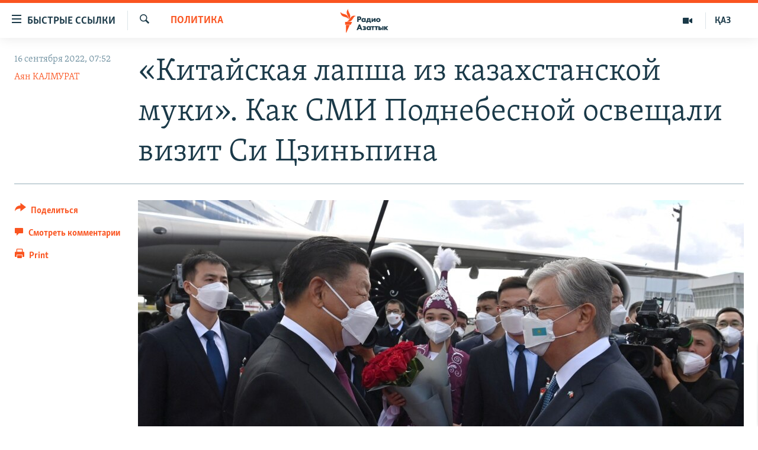

--- FILE ---
content_type: text/html; charset=utf-8
request_url: https://rus.azattyq.org/a/32036205.html
body_size: 26830
content:

<!DOCTYPE html>
<html lang="ru" dir="ltr" class="no-js">
<head>
        <link rel="stylesheet" href="/Content/responsive/RFE/ru-KZ/RFE-ru-KZ.css?&amp;av=0.0.0.0&amp;cb=370">
<script src="https://tags.azattyq.org/rferl-pangea/prod/utag.sync.js"></script><script type='text/javascript' src='https://www.youtube.com/iframe_api' async></script>            <link rel="manifest" href="/manifest.json">
    <script type="text/javascript">
        //a general 'js' detection, must be on top level in <head>, due to CSS performance
        document.documentElement.className = "js";
        var cacheBuster = "370";
        var appBaseUrl = "/";
        var imgEnhancerBreakpoints = [0, 144, 256, 408, 650, 1023, 1597];
        var isLoggingEnabled = false;
        var isPreviewPage = false;
        var isLivePreviewPage = false;

        if (!isPreviewPage) {
            window.RFE = window.RFE || {};
            window.RFE.cacheEnabledByParam = window.location.href.indexOf('nocache=1') === -1;

            const url = new URL(window.location.href);
            const params = new URLSearchParams(url.search);

            // Remove the 'nocache' parameter
            params.delete('nocache');

            // Update the URL without the 'nocache' parameter
            url.search = params.toString();
            window.history.replaceState(null, '', url.toString());
        } else {
            window.addEventListener('load', function() {
                const links = window.document.links;
                for (let i = 0; i < links.length; i++) {
                    links[i].href = '#';
                    links[i].target = '_self';
                }
             })
        }

var pwaEnabled = true;        var swCacheDisabled;
    </script>
    <meta charset="utf-8" />

            <title>&#xAB;&#x41A;&#x438;&#x442;&#x430;&#x439;&#x441;&#x43A;&#x430;&#x44F; &#x43B;&#x430;&#x43F;&#x448;&#x430; &#x438;&#x437; &#x43A;&#x430;&#x437;&#x430;&#x445;&#x441;&#x442;&#x430;&#x43D;&#x441;&#x43A;&#x43E;&#x439; &#x43C;&#x443;&#x43A;&#x438;&#xBB;. &#x41A;&#x430;&#x43A; &#x421;&#x41C;&#x418; &#x41F;&#x43E;&#x434;&#x43D;&#x435;&#x431;&#x435;&#x441;&#x43D;&#x43E;&#x439; &#x43E;&#x441;&#x432;&#x435;&#x449;&#x430;&#x43B;&#x438; &#x432;&#x438;&#x437;&#x438;&#x442; &#x421;&#x438; &#x426;&#x437;&#x438;&#x43D;&#x44C;&#x43F;&#x438;&#x43D;&#x430;</title>
            <meta name="description" content="&#x41E;&#x444;&#x438;&#x446;&#x438;&#x430;&#x43B;&#x44C;&#x43D;&#x44B;&#x435; &#x438;&#x437;&#x434;&#x430;&#x43D;&#x438;&#x44F; &#x41A;&#x438;&#x442;&#x430;&#x44F;, &#x43E;&#x441;&#x432;&#x435;&#x449;&#x430;&#x44F; &#x432;&#x438;&#x437;&#x438;&#x442; &#x421;&#x438; &#x426;&#x437;&#x438;&#x43D;&#x44C;&#x43F;&#x438;&#x43D;&#x430; &#x432; &#x41A;&#x430;&#x437;&#x430;&#x445;&#x441;&#x442;&#x430;&#x43D;, &#x43F;&#x438;&#x448;&#x443;&#x442; &#x43E; &#x441;&#x442;&#x440;&#x435;&#x43C;&#x43B;&#x435;&#x43D;&#x438;&#x438; &#x41F;&#x435;&#x43A;&#x438;&#x43D;&#x430; &#x438; &#x41D;&#x443;&#x440;-&#x421;&#x443;&#x43B;&#x442;&#x430;&#x43D;&#x430; &#x43A; &#x441;&#x43E;&#x437;&#x434;&#x430;&#x43D;&#x438;&#x44E; &#xAB;&#x441;&#x43E;&#x43E;&#x431;&#x449;&#x435;&#x441;&#x442;&#x432;&#x430; &#x435;&#x434;&#x438;&#x43D;&#x43E;&#x439; &#x441;&#x443;&#x434;&#x44C;&#x431;&#x44B;&#xBB;. &#x421;&#x41C;&#x418; &#x43F;&#x440;&#x438;&#x432;&#x43E;&#x434;&#x44F;&#x442; &#x446;&#x438;&#x442;&#x430;&#x442;&#x44B; &#x438;&#x437; &#x432;&#x44B;&#x441;&#x442;&#x443;&#x43F;&#x43B;&#x435;&#x43D;&#x438;&#x439; &#x41A;&#x430;&#x441;&#x44B;&#x43C;-&#x416;&#x43E;&#x43C;&#x430;&#x440;&#x442;&#x430; &#x422;&#x43E;&#x43A;&#x430;&#x435;&#x432;&#x430;, &#x43A;&#x43E;&#x442;&#x43E;&#x440;&#x44B;&#x445; &#x43D;&#x435;&#x442; &#x432; &#x43A;&#x430;&#x437;&#x430;&#x445;&#x441;&#x442;&#x430;&#x43D;&#x441;&#x43A;&#x438;&#x445; &#x438;&#x43D;&#x444;&#x43E;&#x440;&#x43C;&#x430;&#x446;&#x438;&#x43E;&#x43D;&#x43D;&#x44B;&#x445; &#x440;&#x435;&#x441;&#x443;&#x440;&#x441;&#x430;&#x445;." />
                <meta name="keywords" content="Политика, Казахстан, В мире, Темы дня, Китай, токаев, пропаганда, визит, сми, китай, казахстан, си цзиньпин, синьхуа, жэньминь жибао" />
    <meta name="viewport" content="width=device-width, initial-scale=1.0" />


    <meta http-equiv="X-UA-Compatible" content="IE=edge" />

<meta name="robots" content="max-image-preview:large"><meta name="yandex-verification" content="b4983b94636388c5" />

        <link href="https://rus.azattyq.org/a/32036205.html" rel="canonical" />

        <meta name="apple-mobile-web-app-title" content="&#x420;&#x430;&#x434;&#x438;&#x43E; &#xAB;&#x421;&#x432;&#x43E;&#x431;&#x43E;&#x434;&#x43D;&#x430;&#x44F; &#x415;&#x432;&#x440;&#x43E;&#x43F;&#x430;&#xBB;/&#x420;&#x430;&#x434;&#x438;&#x43E; &#xAB;&#x421;&#x432;&#x43E;&#x431;&#x43E;&#x434;&#x430;&#xBB;" />
        <meta name="apple-mobile-web-app-status-bar-style" content="black" />
            <meta name="apple-itunes-app" content="app-id=475986784, app-argument=//32036205.ltr" />
<meta content="&#xAB;&#x41A;&#x438;&#x442;&#x430;&#x439;&#x441;&#x43A;&#x430;&#x44F; &#x43B;&#x430;&#x43F;&#x448;&#x430; &#x438;&#x437; &#x43A;&#x430;&#x437;&#x430;&#x445;&#x441;&#x442;&#x430;&#x43D;&#x441;&#x43A;&#x43E;&#x439; &#x43C;&#x443;&#x43A;&#x438;&#xBB;. &#x41A;&#x430;&#x43A; &#x421;&#x41C;&#x418; &#x41F;&#x43E;&#x434;&#x43D;&#x435;&#x431;&#x435;&#x441;&#x43D;&#x43E;&#x439; &#x43E;&#x441;&#x432;&#x435;&#x449;&#x430;&#x43B;&#x438; &#x432;&#x438;&#x437;&#x438;&#x442; &#x421;&#x438; &#x426;&#x437;&#x438;&#x43D;&#x44C;&#x43F;&#x438;&#x43D;&#x430;" property="og:title"></meta>
<meta content="&#x41E;&#x444;&#x438;&#x446;&#x438;&#x430;&#x43B;&#x44C;&#x43D;&#x44B;&#x435; &#x438;&#x437;&#x434;&#x430;&#x43D;&#x438;&#x44F; &#x41A;&#x438;&#x442;&#x430;&#x44F;, &#x43E;&#x441;&#x432;&#x435;&#x449;&#x430;&#x44F; &#x432;&#x438;&#x437;&#x438;&#x442; &#x421;&#x438; &#x426;&#x437;&#x438;&#x43D;&#x44C;&#x43F;&#x438;&#x43D;&#x430; &#x432; &#x41A;&#x430;&#x437;&#x430;&#x445;&#x441;&#x442;&#x430;&#x43D;, &#x43F;&#x438;&#x448;&#x443;&#x442; &#x43E; &#x441;&#x442;&#x440;&#x435;&#x43C;&#x43B;&#x435;&#x43D;&#x438;&#x438; &#x41F;&#x435;&#x43A;&#x438;&#x43D;&#x430; &#x438; &#x41D;&#x443;&#x440;-&#x421;&#x443;&#x43B;&#x442;&#x430;&#x43D;&#x430; &#x43A; &#x441;&#x43E;&#x437;&#x434;&#x430;&#x43D;&#x438;&#x44E; &#xAB;&#x441;&#x43E;&#x43E;&#x431;&#x449;&#x435;&#x441;&#x442;&#x432;&#x430; &#x435;&#x434;&#x438;&#x43D;&#x43E;&#x439; &#x441;&#x443;&#x434;&#x44C;&#x431;&#x44B;&#xBB;. &#x421;&#x41C;&#x418; &#x43F;&#x440;&#x438;&#x432;&#x43E;&#x434;&#x44F;&#x442; &#x446;&#x438;&#x442;&#x430;&#x442;&#x44B; &#x438;&#x437; &#x432;&#x44B;&#x441;&#x442;&#x443;&#x43F;&#x43B;&#x435;&#x43D;&#x438;&#x439; &#x41A;&#x430;&#x441;&#x44B;&#x43C;-&#x416;&#x43E;&#x43C;&#x430;&#x440;&#x442;&#x430; &#x422;&#x43E;&#x43A;&#x430;&#x435;&#x432;&#x430;, &#x43A;&#x43E;&#x442;&#x43E;&#x440;&#x44B;&#x445; &#x43D;&#x435;&#x442; &#x432; &#x43A;&#x430;&#x437;&#x430;&#x445;&#x441;&#x442;&#x430;&#x43D;&#x441;&#x43A;&#x438;&#x445; &#x438;&#x43D;&#x444;&#x43E;&#x440;&#x43C;&#x430;&#x446;&#x438;&#x43E;&#x43D;&#x43D;&#x44B;&#x445; &#x440;&#x435;&#x441;&#x443;&#x440;&#x441;&#x430;&#x445;." property="og:description"></meta>
<meta content="article" property="og:type"></meta>
<meta content="https://rus.azattyq.org/a/32036205.html" property="og:url"></meta>
<meta content="&#x420;&#x430;&#x434;&#x438;&#x43E; &#x410;&#x437;&#x430;&#x442;&#x442;&#x44B;&#x43A;" property="og:site_name"></meta>
<meta content="https://www.facebook.com/RadioAzattyq" property="article:publisher"></meta>
<meta content="https://gdb.rferl.org/088a0000-0a00-0242-d252-08da963697ae_w1200_h630.jpg" property="og:image"></meta>
<meta content="1200" property="og:image:width"></meta>
<meta content="630" property="og:image:height"></meta>
<meta content="137980759673857" property="fb:app_id"></meta>
<meta content="&#x410;&#x44F;&#x43D; &#x41A;&#x410;&#x41B;&#x41C;&#x423;&#x420;&#x410;&#x422;" name="Author"></meta>
<meta content="summary_large_image" name="twitter:card"></meta>
<meta content="@Radio_Azattyk" name="twitter:site"></meta>
<meta content="https://gdb.rferl.org/088a0000-0a00-0242-d252-08da963697ae_w1200_h630.jpg" name="twitter:image"></meta>
<meta content="&#xAB;&#x41A;&#x438;&#x442;&#x430;&#x439;&#x441;&#x43A;&#x430;&#x44F; &#x43B;&#x430;&#x43F;&#x448;&#x430; &#x438;&#x437; &#x43A;&#x430;&#x437;&#x430;&#x445;&#x441;&#x442;&#x430;&#x43D;&#x441;&#x43A;&#x43E;&#x439; &#x43C;&#x443;&#x43A;&#x438;&#xBB;. &#x41A;&#x430;&#x43A; &#x421;&#x41C;&#x418; &#x41F;&#x43E;&#x434;&#x43D;&#x435;&#x431;&#x435;&#x441;&#x43D;&#x43E;&#x439; &#x43E;&#x441;&#x432;&#x435;&#x449;&#x430;&#x43B;&#x438; &#x432;&#x438;&#x437;&#x438;&#x442; &#x421;&#x438; &#x426;&#x437;&#x438;&#x43D;&#x44C;&#x43F;&#x438;&#x43D;&#x430;" name="twitter:title"></meta>
<meta content="&#x41E;&#x444;&#x438;&#x446;&#x438;&#x430;&#x43B;&#x44C;&#x43D;&#x44B;&#x435; &#x438;&#x437;&#x434;&#x430;&#x43D;&#x438;&#x44F; &#x41A;&#x438;&#x442;&#x430;&#x44F;, &#x43E;&#x441;&#x432;&#x435;&#x449;&#x430;&#x44F; &#x432;&#x438;&#x437;&#x438;&#x442; &#x421;&#x438; &#x426;&#x437;&#x438;&#x43D;&#x44C;&#x43F;&#x438;&#x43D;&#x430; &#x432; &#x41A;&#x430;&#x437;&#x430;&#x445;&#x441;&#x442;&#x430;&#x43D;, &#x43F;&#x438;&#x448;&#x443;&#x442; &#x43E; &#x441;&#x442;&#x440;&#x435;&#x43C;&#x43B;&#x435;&#x43D;&#x438;&#x438; &#x41F;&#x435;&#x43A;&#x438;&#x43D;&#x430; &#x438; &#x41D;&#x443;&#x440;-&#x421;&#x443;&#x43B;&#x442;&#x430;&#x43D;&#x430; &#x43A; &#x441;&#x43E;&#x437;&#x434;&#x430;&#x43D;&#x438;&#x44E; &#xAB;&#x441;&#x43E;&#x43E;&#x431;&#x449;&#x435;&#x441;&#x442;&#x432;&#x430; &#x435;&#x434;&#x438;&#x43D;&#x43E;&#x439; &#x441;&#x443;&#x434;&#x44C;&#x431;&#x44B;&#xBB;. &#x421;&#x41C;&#x418; &#x43F;&#x440;&#x438;&#x432;&#x43E;&#x434;&#x44F;&#x442; &#x446;&#x438;&#x442;&#x430;&#x442;&#x44B; &#x438;&#x437; &#x432;&#x44B;&#x441;&#x442;&#x443;&#x43F;&#x43B;&#x435;&#x43D;&#x438;&#x439; &#x41A;&#x430;&#x441;&#x44B;&#x43C;-&#x416;&#x43E;&#x43C;&#x430;&#x440;&#x442;&#x430; &#x422;&#x43E;&#x43A;&#x430;&#x435;&#x432;&#x430;, &#x43A;&#x43E;&#x442;&#x43E;&#x440;&#x44B;&#x445; &#x43D;&#x435;&#x442; &#x432; &#x43A;&#x430;&#x437;&#x430;&#x445;&#x441;&#x442;&#x430;&#x43D;&#x441;&#x43A;&#x438;&#x445; &#x438;&#x43D;&#x444;&#x43E;&#x440;&#x43C;&#x430;&#x446;&#x438;&#x43E;&#x43D;&#x43D;&#x44B;&#x445; &#x440;&#x435;&#x441;&#x443;&#x440;&#x441;&#x430;&#x445;." name="twitter:description"></meta>
                    <link rel="amphtml" href="https://rus.azattyq.org/amp/32036205.html" />
<script type="application/ld+json">{"articleSection":"Политика","isAccessibleForFree":true,"headline":"«Китайская лапша из казахстанской муки». Как СМИ Поднебесной освещали визит Си Цзиньпина","inLanguage":"ru-KZ","keywords":"Политика, Казахстан, В мире, Темы дня, Китай, токаев, пропаганда, визит, сми, китай, казахстан, си цзиньпин, синьхуа, жэньминь жибао","author":{"@type":"Person","url":"https://rus.azattyq.org/author/аян-калмурат/rgjvq_","description":"Корреспондент Алматинского бюро Азаттыка с 2017 года. В настоящее время является видеопродюсером. Помимо видеосюжетов специализируется на лонгридах и расследованиях на различные общественно-политические темы. Окончил Университет «Туран» по специальности «журналист». Ранее работал в информационном агентстве 7kun.kz и республиканской общественно-политической газете «Жас Алаш».\r\n «Мои основные темы — права человека и политика. Я провожу журналистские расследования и разоблачаю тайны влиятельных людей. Анализирую причины и последствия политических и общественных событий, потому что мы, журналисты, как сторожевые псы общества, должны делать эту работу за читателя. Мы стремимся помочь нуждающимся. Любой, кто считает, что с ним поступает несправедливо \u0022тот, кто сильнее\u0022, может связаться со мной».","image":{"@type":"ImageObject","url":"https://gdb.rferl.org/2209437c-62f4-4106-b9b2-a3d56fc2e827.jpg"},"name":"Аян КАЛМУРАТ"},"datePublished":"2022-09-16 02:52:24Z","dateModified":"2022-09-16 04:05:56Z","publisher":{"logo":{"width":512,"height":220,"@type":"ImageObject","url":"https://rus.azattyq.org/Content/responsive/RFE/ru-KZ/img/logo.png"},"@type":"NewsMediaOrganization","url":"https://rus.azattyq.org","sameAs":["https://facebook.com/RadioAzattyq","https://twitter.com/RadioAzattyq","https://www.youtube.com/user/AzattyqRadio","https://www.instagram.com/azattyq","https://t.me/RadioAzattyq"],"name":"Радио Азаттык","alternateName":""},"@context":"https://schema.org","@type":"NewsArticle","mainEntityOfPage":"https://rus.azattyq.org/a/32036205.html","url":"https://rus.azattyq.org/a/32036205.html","description":"Официальные издания Китая, освещая визит Си Цзиньпина в Казахстан, пишут о стремлении Пекина и Нур-Султана к созданию «сообщества единой судьбы». СМИ приводят цитаты из выступлений Касым-Жомарта Токаева, которых нет в казахстанских информационных ресурсах.","image":{"width":1080,"height":608,"@type":"ImageObject","url":"https://gdb.rferl.org/088a0000-0a00-0242-d252-08da963697ae_w1080_h608.jpg"},"name":"«Китайская лапша из казахстанской муки». Как СМИ Поднебесной освещали визит Си Цзиньпина"}</script>
    <script src="/Scripts/responsive/infographics.bundle.min.js?&amp;av=0.0.0.0&amp;cb=370"></script>
        <script src="/Scripts/responsive/dollardom.min.js?&amp;av=0.0.0.0&amp;cb=370"></script>
        <script src="/Scripts/responsive/modules/commons.js?&amp;av=0.0.0.0&amp;cb=370"></script>
        <script src="/Scripts/responsive/modules/app_code.js?&amp;av=0.0.0.0&amp;cb=370"></script>

        <link rel="icon" type="image/svg+xml" href="/Content/responsive/RFE/img/webApp/favicon.svg" />
        <link rel="alternate icon" href="/Content/responsive/RFE/img/webApp/favicon.ico" />
            <link rel="mask-icon" color="#ea6903" href="/Content/responsive/RFE/img/webApp/favicon_safari.svg" />
        <link rel="apple-touch-icon" sizes="152x152" href="/Content/responsive/RFE/img/webApp/ico-152x152.png" />
        <link rel="apple-touch-icon" sizes="144x144" href="/Content/responsive/RFE/img/webApp/ico-144x144.png" />
        <link rel="apple-touch-icon" sizes="114x114" href="/Content/responsive/RFE/img/webApp/ico-114x114.png" />
        <link rel="apple-touch-icon" sizes="72x72" href="/Content/responsive/RFE/img/webApp/ico-72x72.png" />
        <link rel="apple-touch-icon-precomposed" href="/Content/responsive/RFE/img/webApp/ico-57x57.png" />
        <link rel="icon" sizes="192x192" href="/Content/responsive/RFE/img/webApp/ico-192x192.png" />
        <link rel="icon" sizes="128x128" href="/Content/responsive/RFE/img/webApp/ico-128x128.png" />
        <meta name="msapplication-TileColor" content="#ffffff" />
        <meta name="msapplication-TileImage" content="/Content/responsive/RFE/img/webApp/ico-144x144.png" />
                <link rel="preload" href="/Content/responsive/fonts/Skolar-Lt_Cyrl_v2.4.woff" type="font/woff" as="font" crossorigin="anonymous" />
    <link rel="alternate" type="application/rss+xml" title="RFE/RL - Top Stories [RSS]" href="/api/" />
    <link rel="sitemap" type="application/rss+xml" href="/sitemap.xml" />
    
    



</head>
<body class=" nav-no-loaded cc_theme pg-article print-lay-article js-category-to-nav nojs-images ">
        <script type="text/javascript" >
            var analyticsData = {url:"https://rus.azattyq.org/a/32036205.html",property_id:"418",article_uid:"32036205",page_title:"«Китайская лапша из казахстанской муки». Как СМИ Поднебесной освещали визит Си Цзиньпина",page_type:"article",content_type:"article",subcontent_type:"article",last_modified:"2022-09-16 04:05:56Z",pub_datetime:"2022-09-16 02:52:24Z",pub_year:"2022",pub_month:"09",pub_day:"16",pub_hour:"02",pub_weekday:"Friday",section:"политика",english_section:"kz-rus-politics",byline:"Аян КАЛМУРАТ",categories:"kz-rus-politics,kz-rus-kazakhstan,kz-rus-world,top_story,china",tags:"токаев;пропаганда;визит;сми;китай;казахстан;си цзиньпин;синьхуа;жэньминь жибао",domain:"rus.azattyq.org",language:"Russian",language_service:"RFERL Kazakh",platform:"web",copied:"no",copied_article:"",copied_title:"",runs_js:"Yes",cms_release:"8.44.0.0.370",enviro_type:"prod",slug:"",entity:"RFE",short_language_service:"KAZ",platform_short:"W",page_name:"«Китайская лапша из казахстанской муки». Как СМИ Поднебесной освещали визит Си Цзиньпина"};
        </script>
<noscript><iframe src="https://www.googletagmanager.com/ns.html?id=GTM-WXZBPZ" height="0" width="0" style="display:none;visibility:hidden"></iframe></noscript>        <script type="text/javascript" data-cookiecategory="analytics">
            var gtmEventObject = Object.assign({}, analyticsData, {event: 'page_meta_ready'});window.dataLayer = window.dataLayer || [];window.dataLayer.push(gtmEventObject);
            if (top.location === self.location) { //if not inside of an IFrame
                 var renderGtm = "true";
                 if (renderGtm === "true") {
            (function(w,d,s,l,i){w[l]=w[l]||[];w[l].push({'gtm.start':new Date().getTime(),event:'gtm.js'});var f=d.getElementsByTagName(s)[0],j=d.createElement(s),dl=l!='dataLayer'?'&l='+l:'';j.async=true;j.src='//www.googletagmanager.com/gtm.js?id='+i+dl;f.parentNode.insertBefore(j,f);})(window,document,'script','dataLayer','GTM-WXZBPZ');
                 }
            }
        </script>
        <!--Analytics tag js version start-->
            <script type="text/javascript" data-cookiecategory="analytics">
                var utag_data = Object.assign({}, analyticsData, {});
if(typeof(TealiumTagFrom)==='function' && typeof(TealiumTagSearchKeyword)==='function') {
var utag_from=TealiumTagFrom();var utag_searchKeyword=TealiumTagSearchKeyword();
if(utag_searchKeyword!=null && utag_searchKeyword!=='' && utag_data["search_keyword"]==null) utag_data["search_keyword"]=utag_searchKeyword;if(utag_from!=null && utag_from!=='') utag_data["from"]=TealiumTagFrom();}
                if(window.top!== window.self&&utag_data.page_type==="snippet"){utag_data.page_type = 'iframe';}
                try{if(window.top!==window.self&&window.self.location.hostname===window.top.location.hostname){utag_data.platform = 'self-embed';utag_data.platform_short = 'se';}}catch(e){if(window.top!==window.self&&window.self.location.search.includes("platformType=self-embed")){utag_data.platform = 'cross-promo';utag_data.platform_short = 'cp';}}
                (function(a,b,c,d){    a="https://tags.azattyq.org/rferl-pangea/prod/utag.js";    b=document;c="script";d=b.createElement(c);d.src=a;d.type="text/java"+c;d.async=true;    a=b.getElementsByTagName(c)[0];a.parentNode.insertBefore(d,a);    })();
            </script>
        <!--Analytics tag js version end-->
<!-- Analytics tag management NoScript -->
<noscript>
<img style="position: absolute; border: none;" src="https://ssc.azattyq.org/b/ss/bbgprod,bbgentityrferl/1/G.4--NS/574595151?pageName=rfe%3akaz%3aw%3aarticle%3a%c2%ab%d0%9a%d0%b8%d1%82%d0%b0%d0%b9%d1%81%d0%ba%d0%b0%d1%8f%20%d0%bb%d0%b0%d0%bf%d1%88%d0%b0%20%d0%b8%d0%b7%20%d0%ba%d0%b0%d0%b7%d0%b0%d1%85%d1%81%d1%82%d0%b0%d0%bd%d1%81%d0%ba%d0%be%d0%b9%20%d0%bc%d1%83%d0%ba%d0%b8%c2%bb.%20%d0%9a%d0%b0%d0%ba%20%d0%a1%d0%9c%d0%98%20%d0%9f%d0%be%d0%b4%d0%bd%d0%b5%d0%b1%d0%b5%d1%81%d0%bd%d0%be%d0%b9%20%d0%be%d1%81%d0%b2%d0%b5%d1%89%d0%b0%d0%bb%d0%b8%20%d0%b2%d0%b8%d0%b7%d0%b8%d1%82%20%d0%a1%d0%b8%20%d0%a6%d0%b7%d0%b8%d0%bd%d1%8c%d0%bf%d0%b8%d0%bd%d0%b0&amp;c6=%c2%ab%d0%9a%d0%b8%d1%82%d0%b0%d0%b9%d1%81%d0%ba%d0%b0%d1%8f%20%d0%bb%d0%b0%d0%bf%d1%88%d0%b0%20%d0%b8%d0%b7%20%d0%ba%d0%b0%d0%b7%d0%b0%d1%85%d1%81%d1%82%d0%b0%d0%bd%d1%81%d0%ba%d0%be%d0%b9%20%d0%bc%d1%83%d0%ba%d0%b8%c2%bb.%20%d0%9a%d0%b0%d0%ba%20%d0%a1%d0%9c%d0%98%20%d0%9f%d0%be%d0%b4%d0%bd%d0%b5%d0%b1%d0%b5%d1%81%d0%bd%d0%be%d0%b9%20%d0%be%d1%81%d0%b2%d0%b5%d1%89%d0%b0%d0%bb%d0%b8%20%d0%b2%d0%b8%d0%b7%d0%b8%d1%82%20%d0%a1%d0%b8%20%d0%a6%d0%b7%d0%b8%d0%bd%d1%8c%d0%bf%d0%b8%d0%bd%d0%b0&amp;v36=8.44.0.0.370&amp;v6=D=c6&amp;g=https%3a%2f%2frus.azattyq.org%2fa%2f32036205.html&amp;c1=D=g&amp;v1=D=g&amp;events=event1,event52&amp;c16=rferl%20kazakh&amp;v16=D=c16&amp;c5=kz-rus-politics&amp;v5=D=c5&amp;ch=%d0%9f%d0%be%d0%bb%d0%b8%d1%82%d0%b8%d0%ba%d0%b0&amp;c15=russian&amp;v15=D=c15&amp;c4=article&amp;v4=D=c4&amp;c14=32036205&amp;v14=D=c14&amp;v20=no&amp;c17=web&amp;v17=D=c17&amp;mcorgid=518abc7455e462b97f000101%40adobeorg&amp;server=rus.azattyq.org&amp;pageType=D=c4&amp;ns=bbg&amp;v29=D=server&amp;v25=rfe&amp;v30=418&amp;v105=D=User-Agent " alt="analytics" width="1" height="1" /></noscript>
<!-- End of Analytics tag management NoScript -->


        <!--*** Accessibility links - For ScreenReaders only ***-->
        <section>
            <div class="sr-only">
                <h2>&#x414;&#x43E;&#x441;&#x442;&#x443;&#x43F;&#x43D;&#x43E;&#x441;&#x442;&#x44C; &#x441;&#x441;&#x44B;&#x43B;&#x43E;&#x43A;</h2>
                <ul>
                    <li><a href="#content" data-disable-smooth-scroll="1">&#x412;&#x435;&#x440;&#x43D;&#x443;&#x442;&#x44C;&#x441;&#x44F; &#x43A; &#x43E;&#x441;&#x43D;&#x43E;&#x432;&#x43D;&#x43E;&#x43C;&#x443; &#x441;&#x43E;&#x434;&#x435;&#x440;&#x436;&#x430;&#x43D;&#x438;&#x44E;</a></li>
                    <li><a href="#navigation" data-disable-smooth-scroll="1">&#x412;&#x435;&#x440;&#x43D;&#x443;&#x442;&#x441;&#x44F; &#x43A; &#x433;&#x43B;&#x430;&#x432;&#x43D;&#x43E;&#x439; &#x43D;&#x430;&#x432;&#x438;&#x433;&#x430;&#x446;&#x438;&#x438;</a></li>
                    <li><a href="#txtHeaderSearch" data-disable-smooth-scroll="1">&#x412;&#x435;&#x440;&#x43D;&#x443;&#x442;&#x441;&#x44F; &#x43A; &#x43F;&#x43E;&#x438;&#x441;&#x43A;&#x443;</a></li>
                </ul>
            </div>
        </section>
    




<div dir="ltr">
    <div id="page">
            <aside>

<div class="c-lightbox overlay-modal">
    <div class="c-lightbox__intro">
        <h2 class="c-lightbox__intro-title"></h2>
        <button class="btn btn--rounded c-lightbox__btn c-lightbox__intro-next" title="&#x421;&#x43B;&#x435;&#x434;&#x443;&#x44E;&#x449;&#x438;&#x439;">
            <span class="ico ico--rounded ico-chevron-forward"></span>
            <span class="sr-only">&#x421;&#x43B;&#x435;&#x434;&#x443;&#x44E;&#x449;&#x438;&#x439;</span>
        </button>
    </div>
    <div class="c-lightbox__nav">
        <button class="btn btn--rounded c-lightbox__btn c-lightbox__btn--close" title="&#x417;&#x430;&#x43A;&#x440;&#x44B;&#x442;&#x44C;">
            <span class="ico ico--rounded ico-close"></span>
            <span class="sr-only">&#x417;&#x430;&#x43A;&#x440;&#x44B;&#x442;&#x44C;</span>
        </button>
        <button class="btn btn--rounded c-lightbox__btn c-lightbox__btn--prev" title="&#x41F;&#x440;&#x435;&#x434;&#x44B;&#x434;&#x443;&#x449;&#x438;&#x439;">
            <span class="ico ico--rounded ico-chevron-backward"></span>
            <span class="sr-only">&#x41F;&#x440;&#x435;&#x434;&#x44B;&#x434;&#x443;&#x449;&#x438;&#x439;</span>
        </button>
        <button class="btn btn--rounded c-lightbox__btn c-lightbox__btn--next" title="&#x421;&#x43B;&#x435;&#x434;&#x443;&#x44E;&#x449;&#x438;&#x439;">
            <span class="ico ico--rounded ico-chevron-forward"></span>
            <span class="sr-only">&#x421;&#x43B;&#x435;&#x434;&#x443;&#x44E;&#x449;&#x438;&#x439;</span>
        </button>
    </div>
    <div class="c-lightbox__content-wrap">
        <figure class="c-lightbox__content">
            <span class="c-spinner c-spinner--lightbox">
                <img src="/Content/responsive/img/player-spinner.png"
                     alt="please wait"
                     title="please wait" />
            </span>
            <div class="c-lightbox__img">
                <div class="thumb">
                    <img src="" alt="" />
                </div>
            </div>
            <figcaption>
                <div class="c-lightbox__info c-lightbox__info--foot">
                    <span class="c-lightbox__counter"></span>
                    <span class="caption c-lightbox__caption"></span>
                </div>
            </figcaption>
        </figure>
    </div>
    <div class="hidden">
        <div class="content-advisory__box content-advisory__box--lightbox">
            <span class="content-advisory__box-text">&#x42D;&#x442;&#x430; &#x444;&#x43E;&#x442;&#x43E;&#x433;&#x440;&#x430;&#x444;&#x438;&#x44F; &#x441;&#x43E;&#x434;&#x435;&#x440;&#x436;&#x438;&#x442; &#x43A;&#x43E;&#x43D;&#x442;&#x435;&#x43D;&#x442;, &#x43A;&#x43E;&#x442;&#x43E;&#x440;&#x44B;&#x439; &#x43C;&#x43E;&#x436;&#x435;&#x442; &#x43F;&#x43E;&#x43A;&#x430;&#x437;&#x430;&#x442;&#x44C;&#x441;&#x44F; &#x43E;&#x441;&#x43A;&#x43E;&#x440;&#x431;&#x438;&#x442;&#x435;&#x43B;&#x44C;&#x43D;&#x44B;&#x43C; &#x438;&#x43B;&#x438; &#x43D;&#x435;&#x434;&#x43E;&#x43F;&#x443;&#x441;&#x442;&#x438;&#x43C;&#x44B;&#x43C;.</span>
            <button class="btn btn--transparent content-advisory__box-btn m-t-md" value="text" type="button">
                <span class="btn__text">
                    &#x41A;&#x43B;&#x438;&#x43A;&#x43D;&#x438;&#x442;&#x435;, &#x447;&#x442;&#x43E;&#x431;&#x44B; &#x43F;&#x43E;&#x441;&#x43C;&#x43E;&#x442;&#x440;&#x435;&#x442;&#x44C;
                </span>
            </button>
        </div>
    </div>
</div>

<div class="print-dialogue">
    <div class="container">
        <h3 class="print-dialogue__title section-head">Print Options:</h3>
        <div class="print-dialogue__opts">
            <ul class="print-dialogue__opt-group">
                <li class="form__group form__group--checkbox">
                    <input class="form__check " id="checkboxImages" name="checkboxImages" type="checkbox" checked="checked" />
                    <label for="checkboxImages" class="form__label m-t-md">Images</label>
                </li>
                <li class="form__group form__group--checkbox">
                    <input class="form__check " id="checkboxMultimedia" name="checkboxMultimedia" type="checkbox" checked="checked" />
                    <label for="checkboxMultimedia" class="form__label m-t-md">Multimedia</label>
                </li>
            </ul>
            <ul class="print-dialogue__opt-group">
                <li class="form__group form__group--checkbox">
                    <input class="form__check " id="checkboxEmbedded" name="checkboxEmbedded" type="checkbox" checked="checked" />
                    <label for="checkboxEmbedded" class="form__label m-t-md">Embedded Content</label>
                </li>
                <li class="form__group form__group--checkbox">
                    <input class="form__check " id="checkboxComments" name="checkboxComments" type="checkbox" />
                    <label for="checkboxComments" class="form__label m-t-md"> Comments</label>
                </li>
            </ul>
        </div>
        <div class="print-dialogue__buttons">
            <button class="btn  btn--secondary close-button" type="button" title="Cancel">
                <span class="btn__text ">Cancel</span>
            </button>
            <button class="btn  btn-cust-print m-l-sm" type="button" title="Print">
                <span class="btn__text ">Print</span>
            </button>
        </div>
    </div>
</div>                
<div class="ctc-message pos-fix">
    <div class="ctc-message__inner">Link has been copied to clipboard</div>
</div>
            </aside>

<div class="hdr-20 hdr-20--big">
    <div class="hdr-20__inner">
        <div class="hdr-20__max pos-rel">
            <div class="hdr-20__side hdr-20__side--primary d-flex">
                <label data-for="main-menu-ctrl" data-switcher-trigger="true" data-switch-target="main-menu-ctrl" class="burger hdr-trigger pos-rel trans-trigger" data-trans-evt="click" data-trans-id="menu">
                    <span class="ico ico-close hdr-trigger__ico hdr-trigger__ico--close burger__ico burger__ico--close"></span>
                    <span class="ico ico-menu hdr-trigger__ico hdr-trigger__ico--open burger__ico burger__ico--open"></span>
                        <span class="burger__label">&#x411;&#x44B;&#x441;&#x442;&#x440;&#x44B;&#x435; &#x441;&#x441;&#x44B;&#x43B;&#x43A;&#x438;</span>
                </label>
                <div class="menu-pnl pos-fix trans-target" data-switch-target="main-menu-ctrl" data-trans-id="menu">
                    <div class="menu-pnl__inner">
                        <nav class="main-nav menu-pnl__item menu-pnl__item--first">
                            <ul class="main-nav__list accordeon" data-analytics-tales="false" data-promo-name="link" data-location-name="nav,secnav">
                                

        <li class="main-nav__item accordeon__item" data-switch-target="menu-item-598">
            <label class="main-nav__item-name main-nav__item-name--label accordeon__control-label" data-switcher-trigger="true" data-for="menu-item-598">
                &#x426;&#x435;&#x43D;&#x442;&#x440;&#x430;&#x43B;&#x44C;&#x43D;&#x430;&#x44F; &#x410;&#x437;&#x438;&#x44F;
                <span class="ico ico-chevron-down main-nav__chev"></span>
            </label>
            <div class="main-nav__sub-list">
                
    <a class="main-nav__item-name main-nav__item-name--link main-nav__item-name--sub" href="/p/6951.html" title="&#x41A;&#x430;&#x437;&#x430;&#x445;&#x441;&#x442;&#x430;&#x43D;" data-item-name="kazakhstan-rus" >&#x41A;&#x430;&#x437;&#x430;&#x445;&#x441;&#x442;&#x430;&#x43D;</a>

    <a class="main-nav__item-name main-nav__item-name--link main-nav__item-name--sub" href="/kyrgyzstan" title="&#x41A;&#x44B;&#x440;&#x433;&#x44B;&#x437;&#x441;&#x442;&#x430;&#x43D;" data-item-name="Kyrgyzstan-rus" >&#x41A;&#x44B;&#x440;&#x433;&#x44B;&#x437;&#x441;&#x442;&#x430;&#x43D;</a>

    <a class="main-nav__item-name main-nav__item-name--link main-nav__item-name--sub" href="/uzbekistan" title="&#x423;&#x437;&#x431;&#x435;&#x43A;&#x438;&#x441;&#x442;&#x430;&#x43D;" data-item-name="uzbekistan-rus" >&#x423;&#x437;&#x431;&#x435;&#x43A;&#x438;&#x441;&#x442;&#x430;&#x43D;</a>

    <a class="main-nav__item-name main-nav__item-name--link main-nav__item-name--sub" href="/tajikistan" title="&#x422;&#x430;&#x434;&#x436;&#x438;&#x43A;&#x438;&#x441;&#x442;&#x430;&#x43D;" data-item-name="tajikistan-rus" >&#x422;&#x430;&#x434;&#x436;&#x438;&#x43A;&#x438;&#x441;&#x442;&#x430;&#x43D;</a>

            </div>
        </li>

        <li class="main-nav__item">
            <a class="main-nav__item-name main-nav__item-name--link" href="/z/360" title="&#x41D;&#x43E;&#x432;&#x43E;&#x441;&#x442;&#x438;" data-item-name="news-azattyq" >&#x41D;&#x43E;&#x432;&#x43E;&#x441;&#x442;&#x438;</a>
        </li>

        <li class="main-nav__item">
            <a class="main-nav__item-name main-nav__item-name--link" href="/z/22747" title="&#x412;&#x43E;&#x439;&#x43D;&#x430; &#x432; &#x423;&#x43A;&#x440;&#x430;&#x438;&#x43D;&#x435;" data-item-name="war-in-ukraine" >&#x412;&#x43E;&#x439;&#x43D;&#x430; &#x432; &#x423;&#x43A;&#x440;&#x430;&#x438;&#x43D;&#x435;</a>
        </li>

        <li class="main-nav__item accordeon__item" data-switch-target="menu-item-4683">
            <label class="main-nav__item-name main-nav__item-name--label accordeon__control-label" data-switcher-trigger="true" data-for="menu-item-4683">
                &#x41D;&#x430; &#x434;&#x440;&#x443;&#x433;&#x438;&#x445; &#x44F;&#x437;&#x44B;&#x43A;&#x430;&#x445;
                <span class="ico ico-chevron-down main-nav__chev"></span>
            </label>
            <div class="main-nav__sub-list">
                
    <a class="main-nav__item-name main-nav__item-name--link main-nav__item-name--sub" href="https://www.azattyq.org/" title="&#x49A;&#x430;&#x437;&#x430;&#x49B;&#x448;&#x430;"  target="_blank" rel="noopener">&#x49A;&#x430;&#x437;&#x430;&#x49B;&#x448;&#x430;</a>

    <a class="main-nav__item-name main-nav__item-name--link main-nav__item-name--sub" href="https://www.azattyk.org/" title="&#x41A;&#x44B;&#x440;&#x433;&#x44B;&#x437;&#x447;&#x430;"  target="_blank" rel="noopener">&#x41A;&#x44B;&#x440;&#x433;&#x44B;&#x437;&#x447;&#x430;</a>

    <a class="main-nav__item-name main-nav__item-name--link main-nav__item-name--sub" href="https://www.ozodlik.org/" title="&#x40E;&#x437;&#x431;&#x435;&#x43A;&#x447;&#x430;"  target="_blank" rel="noopener">&#x40E;&#x437;&#x431;&#x435;&#x43A;&#x447;&#x430;</a>

    <a class="main-nav__item-name main-nav__item-name--link main-nav__item-name--sub" href="https://www.ozodi.org/" title="&#x422;&#x43E;&#x4B7;&#x438;&#x43A;&#x4E3;"  target="_blank" rel="noopener">&#x422;&#x43E;&#x4B7;&#x438;&#x43A;&#x4E3;</a>

    <a class="main-nav__item-name main-nav__item-name--link main-nav__item-name--sub" href="https://www.azathabar.com/" title="T&#xFC;rkmen&#xE7;e"  target="_blank" rel="noopener">T&#xFC;rkmen&#xE7;e</a>

            </div>
        </li>



                            </ul>
                        </nav>
                        

<div class="menu-pnl__item">
        <a href="https://www.azattyq.org" class="menu-pnl__item-link" alt="&#x49A;&#x430;&#x437;&#x430;&#x49B;">&#x49A;&#x430;&#x437;&#x430;&#x49B;</a>
</div>


                        
                            <div class="menu-pnl__item menu-pnl__item--social">
                                    <h5 class="menu-pnl__sub-head">&#x41F;&#x43E;&#x434;&#x43F;&#x438;&#x448;&#x438;&#x442;&#x435;&#x441;&#x44C; &#x43D;&#x430; &#x43D;&#x430;&#x441; &#x432; &#x441;&#x43E;&#x446;&#x441;&#x435;&#x442;&#x44F;&#x445;</h5>

        <a href="https://facebook.com/RadioAzattyq" title="&#x410;&#x437;&#x430;&#x442;&#x442;&#x44B;&#x43A; &#x432; Facebook&#x27;e" data-analytics-text="follow_on_facebook" class="btn btn--rounded btn--social-inverted menu-pnl__btn js-social-btn btn-facebook"  target="_blank" rel="noopener">
            <span class="ico ico-facebook-alt ico--rounded"></span>
        </a>


        <a href="https://www.youtube.com/user/AzattyqRadio" title="&#x41D;&#x430;&#x448; Youtube-&#x43A;&#x430;&#x43D;&#x430;&#x43B;" data-analytics-text="follow_on_youtube" class="btn btn--rounded btn--social-inverted menu-pnl__btn js-social-btn btn-youtube"  target="_blank" rel="noopener">
            <span class="ico ico-youtube ico--rounded"></span>
        </a>


        <a href="https://twitter.com/RadioAzattyq" title="&#x410;&#x437;&#x430;&#x442;&#x442;&#x44B;&#x43A; &#x432; Twitter&#x27;e" data-analytics-text="follow_on_twitter" class="btn btn--rounded btn--social-inverted menu-pnl__btn js-social-btn btn-twitter"  target="_blank" rel="noopener">
            <span class="ico ico-twitter ico--rounded"></span>
        </a>


        <a href="https://www.instagram.com/azattyq" title="&#x410;&#x437;&#x430;&#x442;&#x442;&#x44B;&#x43A; &#x432; Instagram&#x27;&#x435;" data-analytics-text="follow_on_instagram" class="btn btn--rounded btn--social-inverted menu-pnl__btn js-social-btn btn-instagram"  target="_blank" rel="noopener">
            <span class="ico ico-instagram ico--rounded"></span>
        </a>


        <a href="https://t.me/RadioAzattyq" title="&#x410;&#x437;&#x430;&#x442;&#x442;&#x44B;&#x43A; &#x432; Telegram&#x27;&#x435;" data-analytics-text="follow_on_telegram" class="btn btn--rounded btn--social-inverted menu-pnl__btn js-social-btn btn-telegram"  target="_blank" rel="noopener">
            <span class="ico ico-telegram ico--rounded"></span>
        </a>

                            </div>
                            <div class="menu-pnl__item">
                                <a href="/navigation/allsites" class="menu-pnl__item-link">
                                    <span class="ico ico-languages "></span>
                                    &#x412;&#x441;&#x435; &#x441;&#x430;&#x439;&#x442;&#x44B; &#x420;&#x421;&#x415;/&#x420;&#x421;
                                </a>
                            </div>
                    </div>
                </div>
                <label data-for="top-search-ctrl" data-switcher-trigger="true" data-switch-target="top-search-ctrl" class="top-srch-trigger hdr-trigger">
                    <span class="ico ico-close hdr-trigger__ico hdr-trigger__ico--close top-srch-trigger__ico top-srch-trigger__ico--close"></span>
                    <span class="ico ico-search hdr-trigger__ico hdr-trigger__ico--open top-srch-trigger__ico top-srch-trigger__ico--open"></span>
                </label>
                <div class="srch-top srch-top--in-header" data-switch-target="top-search-ctrl">
                    <div class="container">
                        
<form action="/s" class="srch-top__form srch-top__form--in-header" id="form-topSearchHeader" method="get" role="search">    <label for="txtHeaderSearch" class="sr-only">&#x418;&#x441;&#x43A;&#x430;&#x442;&#x44C;</label>
    <input type="text" id="txtHeaderSearch" name="k" placeholder="&#x41F;&#x43E;&#x438;&#x441;&#x43A;" accesskey="s" value="" class="srch-top__input analyticstag-event" onkeydown="if (event.keyCode === 13) { FireAnalyticsTagEventOnSearch('search', $dom.get('#txtHeaderSearch')[0].value) }" />
    <button title="&#x418;&#x441;&#x43A;&#x430;&#x442;&#x44C;" type="submit" class="btn btn--top-srch analyticstag-event" onclick="FireAnalyticsTagEventOnSearch('search', $dom.get('#txtHeaderSearch')[0].value) ">
        <span class="ico ico-search"></span>
    </button>
</form>
                    </div>
                </div>
                <a href="/" class="main-logo-link">
                    <img src="/Content/responsive/RFE/ru-KZ/img/logo-compact.svg" class="main-logo main-logo--comp" alt="site logo">
                        <img src="/Content/responsive/RFE/ru-KZ/img/logo.svg" class="main-logo main-logo--big" alt="site logo">
                </a>
            </div>
            <div class="hdr-20__side hdr-20__side--secondary d-flex">
                

    <a href="https://www.azattyq.org" title="&#x49A;&#x410;&#x417;" class="hdr-20__secondary-item hdr-20__secondary-item--lang" data-item-name="satellite">
        
&#x49A;&#x410;&#x417;
    </a>

    <a href="/multimedia" title="&#x41C;&#x443;&#x43B;&#x44C;&#x442;&#x438;&#x43C;&#x435;&#x434;&#x438;&#x430;" class="hdr-20__secondary-item" data-item-name="video">
        
    <span class="ico ico-video hdr-20__secondary-icon"></span>

    </a>

    <a href="/s" title="&#x418;&#x441;&#x43A;&#x430;&#x442;&#x44C;" class="hdr-20__secondary-item hdr-20__secondary-item--search" data-item-name="search">
        
    <span class="ico ico-search hdr-20__secondary-icon hdr-20__secondary-icon--search"></span>

    </a>



                
                <div class="srch-bottom">
                    
<form action="/s" class="srch-bottom__form d-flex" id="form-bottomSearch" method="get" role="search">    <label for="txtSearch" class="sr-only">&#x418;&#x441;&#x43A;&#x430;&#x442;&#x44C;</label>
    <input type="search" id="txtSearch" name="k" placeholder="&#x41F;&#x43E;&#x438;&#x441;&#x43A;" accesskey="s" value="" class="srch-bottom__input analyticstag-event" onkeydown="if (event.keyCode === 13) { FireAnalyticsTagEventOnSearch('search', $dom.get('#txtSearch')[0].value) }" />
    <button title="&#x418;&#x441;&#x43A;&#x430;&#x442;&#x44C;" type="submit" class="btn btn--bottom-srch analyticstag-event" onclick="FireAnalyticsTagEventOnSearch('search', $dom.get('#txtSearch')[0].value) ">
        <span class="ico ico-search"></span>
    </button>
</form>
                </div>
            </div>
            <img src="/Content/responsive/RFE/ru-KZ/img/logo-print.gif" class="logo-print" alt="site logo">
            <img src="/Content/responsive/RFE/ru-KZ/img/logo-print_color.png" class="logo-print logo-print--color" alt="site logo">
        </div>
    </div>
</div>
    <script>
        if (document.body.className.indexOf('pg-home') > -1) {
            var nav2In = document.querySelector('.hdr-20__inner');
            var nav2Sec = document.querySelector('.hdr-20__side--secondary');
            var secStyle = window.getComputedStyle(nav2Sec);
            if (nav2In && window.pageYOffset < 150 && secStyle['position'] !== 'fixed') {
                nav2In.classList.add('hdr-20__inner--big')
            }
        }
    </script>



<div class="c-hlights c-hlights--breaking c-hlights--no-item" data-hlight-display="mobile,desktop">
    <div class="c-hlights__wrap container p-0">
        <div class="c-hlights__nav">
            <a role="button" href="#" title="&#x41F;&#x440;&#x435;&#x434;&#x44B;&#x434;&#x443;&#x449;&#x438;&#x439;">
                <span class="ico ico-chevron-backward m-0"></span>
                <span class="sr-only">&#x41F;&#x440;&#x435;&#x434;&#x44B;&#x434;&#x443;&#x449;&#x438;&#x439;</span>
            </a>
            <a role="button" href="#" title="&#x421;&#x43B;&#x435;&#x434;&#x443;&#x44E;&#x449;&#x438;&#x439;">
                <span class="ico ico-chevron-forward m-0"></span>
                <span class="sr-only">&#x421;&#x43B;&#x435;&#x434;&#x443;&#x44E;&#x449;&#x438;&#x439;</span>
            </a>
        </div>
        <span class="c-hlights__label">
            <span class="">&#x421;&#x440;&#x43E;&#x447;&#x43D;&#x44B;&#x435; &#x43D;&#x43E;&#x432;&#x43E;&#x441;&#x442;&#x438;:</span>
            <span class="switcher-trigger">
                <label data-for="more-less-1" data-switcher-trigger="true" class="switcher-trigger__label switcher-trigger__label--more p-b-0" title="&#x41F;&#x43E;&#x43A;&#x430;&#x437;&#x430;&#x442;&#x44C; &#x431;&#x43E;&#x43B;&#x44C;&#x448;&#x435;">
                    <span class="ico ico-chevron-down"></span>
                </label>
                <label data-for="more-less-1" data-switcher-trigger="true" class="switcher-trigger__label switcher-trigger__label--less p-b-0" title="&#x421;&#x43E;&#x43A;&#x440;&#x430;&#x442;&#x438;&#x442;&#x44C; &#x442;&#x435;&#x43A;&#x441;&#x442;">
                    <span class="ico ico-chevron-up"></span>
                </label>
            </span>
        </span>
        <ul class="c-hlights__items switcher-target" data-switch-target="more-less-1">
            
        </ul>
    </div>
</div>


        <div id="content">
            

    <main class="container">

    <div class="hdr-container">
        <div class="row">
            <div class="col-category col-xs-12 col-md-2 pull-left">


<div class="category js-category">
<a class="" href="/z/364">&#x41F;&#x43E;&#x43B;&#x438;&#x442;&#x438;&#x43A;&#x430;</a></div></div>
<div class="col-title col-xs-12 col-md-10 pull-right">

    <h1 class="title pg-title">
        &#xAB;&#x41A;&#x438;&#x442;&#x430;&#x439;&#x441;&#x43A;&#x430;&#x44F; &#x43B;&#x430;&#x43F;&#x448;&#x430; &#x438;&#x437; &#x43A;&#x430;&#x437;&#x430;&#x445;&#x441;&#x442;&#x430;&#x43D;&#x441;&#x43A;&#x43E;&#x439; &#x43C;&#x443;&#x43A;&#x438;&#xBB;. &#x41A;&#x430;&#x43A; &#x421;&#x41C;&#x418; &#x41F;&#x43E;&#x434;&#x43D;&#x435;&#x431;&#x435;&#x441;&#x43D;&#x43E;&#x439; &#x43E;&#x441;&#x432;&#x435;&#x449;&#x430;&#x43B;&#x438; &#x432;&#x438;&#x437;&#x438;&#x442; &#x421;&#x438; &#x426;&#x437;&#x438;&#x43D;&#x44C;&#x43F;&#x438;&#x43D;&#x430;
    </h1>
</div>
<div class="col-publishing-details col-xs-12 col-sm-12 col-md-2 pull-left">

<div class="publishing-details ">
        <div class="published">
            <span class="date" >
                    <time pubdate="pubdate" datetime="2022-09-16T07:52:24&#x2B;05:00">
                        16 &#x441;&#x435;&#x43D;&#x442;&#x44F;&#x431;&#x440;&#x44F; 2022, 07:52
                    </time>
            </span>
        </div>
            <div class="links">
                <ul class="links__list links__list--column">
                        <li class="links__item">
            <a class="links__item-link" href="/author/&#x430;&#x44F;&#x43D;-&#x43A;&#x430;&#x43B;&#x43C;&#x443;&#x440;&#x430;&#x442;/rgjvq_"  title="&#x410;&#x44F;&#x43D; &#x41A;&#x410;&#x41B;&#x41C;&#x423;&#x420;&#x410;&#x422;">&#x410;&#x44F;&#x43D; &#x41A;&#x410;&#x41B;&#x41C;&#x423;&#x420;&#x410;&#x422;</a>                        </li>
                </ul>
            </div>
</div>

</div>
<div class="col-lg-12 separator">

<div class="separator">
    <hr class="title-line" />
</div></div>
<div class="col-multimedia col-xs-12 col-md-10 pull-right">

<div class="cover-media">
    <figure class="media-image js-media-expand">
        <div class="img-wrap">
            <div class="thumb thumb16_9">

            <img src="https://gdb.rferl.org/088a0000-0a00-0242-d252-08da963697ae_w250_r1_s.jpg" alt="&#x41A;&#x430;&#x441;&#x44B;&#x43C;-&#x416;&#x43E;&#x43C;&#x430;&#x440;&#x442; &#x422;&#x43E;&#x43A;&#x430;&#x435;&#x432; (&#x441;&#x43F;&#x440;&#x430;&#x432;&#x430;) &#x432;&#x441;&#x442;&#x440;&#x435;&#x447;&#x430;&#x435;&#x442; &#x432; &#x430;&#x44D;&#x440;&#x43E;&#x43F;&#x43E;&#x440;&#x442;&#x443; &#x421;&#x438; &#x426;&#x437;&#x438;&#x43D;&#x44C;&#x43F;&#x438;&#x43D;&#x430;. &#x41D;&#x443;&#x440;-&#x421;&#x443;&#x43B;&#x442;&#x430;&#x43D;, 14 &#x441;&#x435;&#x43D;&#x442;&#x44F;&#x431;&#x440;&#x44F; 2022 &#x433;&#x43E;&#x434;&#x430;" />
                                </div>
        </div>
            <figcaption>
                <span class="caption">&#x41A;&#x430;&#x441;&#x44B;&#x43C;-&#x416;&#x43E;&#x43C;&#x430;&#x440;&#x442; &#x422;&#x43E;&#x43A;&#x430;&#x435;&#x432; (&#x441;&#x43F;&#x440;&#x430;&#x432;&#x430;) &#x432;&#x441;&#x442;&#x440;&#x435;&#x447;&#x430;&#x435;&#x442; &#x432; &#x430;&#x44D;&#x440;&#x43E;&#x43F;&#x43E;&#x440;&#x442;&#x443; &#x421;&#x438; &#x426;&#x437;&#x438;&#x43D;&#x44C;&#x43F;&#x438;&#x43D;&#x430;. &#x41D;&#x443;&#x440;-&#x421;&#x443;&#x43B;&#x442;&#x430;&#x43D;, 14 &#x441;&#x435;&#x43D;&#x442;&#x44F;&#x431;&#x440;&#x44F; 2022 &#x433;&#x43E;&#x434;&#x430;</span>
            </figcaption>
    </figure>
</div>

</div>
<div class="col-xs-12 col-md-2 pull-left article-share pos-rel">

    <div class="share--box">
                <div class="sticky-share-container" style="display:none">
                    <div class="container">
                        <a href="https://rus.azattyq.org" id="logo-sticky-share">&nbsp;</a>
                        <div class="pg-title pg-title--sticky-share">
                            &#xAB;&#x41A;&#x438;&#x442;&#x430;&#x439;&#x441;&#x43A;&#x430;&#x44F; &#x43B;&#x430;&#x43F;&#x448;&#x430; &#x438;&#x437; &#x43A;&#x430;&#x437;&#x430;&#x445;&#x441;&#x442;&#x430;&#x43D;&#x441;&#x43A;&#x43E;&#x439; &#x43C;&#x443;&#x43A;&#x438;&#xBB;. &#x41A;&#x430;&#x43A; &#x421;&#x41C;&#x418; &#x41F;&#x43E;&#x434;&#x43D;&#x435;&#x431;&#x435;&#x441;&#x43D;&#x43E;&#x439; &#x43E;&#x441;&#x432;&#x435;&#x449;&#x430;&#x43B;&#x438; &#x432;&#x438;&#x437;&#x438;&#x442; &#x421;&#x438; &#x426;&#x437;&#x438;&#x43D;&#x44C;&#x43F;&#x438;&#x43D;&#x430;
                        </div>
                        <div class="sticked-nav-actions">
                            <!--This part is for sticky navigation display-->
                            <p class="buttons link-content-sharing p-0 ">
                                <button class="btn btn--link btn-content-sharing p-t-0 " id="btnContentSharing" value="text" role="Button" type="" title="&#x43F;&#x43E;&#x434;&#x435;&#x43B;&#x438;&#x442;&#x44C;&#x441;&#x44F; &#x432; &#x434;&#x440;&#x443;&#x433;&#x438;&#x445; &#x441;&#x43E;&#x446;&#x441;&#x435;&#x442;&#x44F;&#x445;">
                                    <span class="ico ico-share ico--l"></span>
                                    <span class="btn__text ">
                                        &#x41F;&#x43E;&#x434;&#x435;&#x43B;&#x438;&#x442;&#x44C;&#x441;&#x44F;
                                    </span>
                                </button>
                            </p>
                            <aside class="content-sharing js-content-sharing js-content-sharing--apply-sticky  content-sharing--sticky" role="complementary" 
                                   data-share-url="https://rus.azattyq.org/a/32036205.html" data-share-title="&#xAB;&#x41A;&#x438;&#x442;&#x430;&#x439;&#x441;&#x43A;&#x430;&#x44F; &#x43B;&#x430;&#x43F;&#x448;&#x430; &#x438;&#x437; &#x43A;&#x430;&#x437;&#x430;&#x445;&#x441;&#x442;&#x430;&#x43D;&#x441;&#x43A;&#x43E;&#x439; &#x43C;&#x443;&#x43A;&#x438;&#xBB;. &#x41A;&#x430;&#x43A; &#x421;&#x41C;&#x418; &#x41F;&#x43E;&#x434;&#x43D;&#x435;&#x431;&#x435;&#x441;&#x43D;&#x43E;&#x439; &#x43E;&#x441;&#x432;&#x435;&#x449;&#x430;&#x43B;&#x438; &#x432;&#x438;&#x437;&#x438;&#x442; &#x421;&#x438; &#x426;&#x437;&#x438;&#x43D;&#x44C;&#x43F;&#x438;&#x43D;&#x430;" data-share-text="&#x41E;&#x444;&#x438;&#x446;&#x438;&#x430;&#x43B;&#x44C;&#x43D;&#x44B;&#x435; &#x438;&#x437;&#x434;&#x430;&#x43D;&#x438;&#x44F; &#x41A;&#x438;&#x442;&#x430;&#x44F;, &#x43E;&#x441;&#x432;&#x435;&#x449;&#x430;&#x44F; &#x432;&#x438;&#x437;&#x438;&#x442; &#x421;&#x438; &#x426;&#x437;&#x438;&#x43D;&#x44C;&#x43F;&#x438;&#x43D;&#x430; &#x432; &#x41A;&#x430;&#x437;&#x430;&#x445;&#x441;&#x442;&#x430;&#x43D;, &#x43F;&#x438;&#x448;&#x443;&#x442; &#x43E; &#x441;&#x442;&#x440;&#x435;&#x43C;&#x43B;&#x435;&#x43D;&#x438;&#x438; &#x41F;&#x435;&#x43A;&#x438;&#x43D;&#x430; &#x438; &#x41D;&#x443;&#x440;-&#x421;&#x443;&#x43B;&#x442;&#x430;&#x43D;&#x430; &#x43A; &#x441;&#x43E;&#x437;&#x434;&#x430;&#x43D;&#x438;&#x44E; &#xAB;&#x441;&#x43E;&#x43E;&#x431;&#x449;&#x435;&#x441;&#x442;&#x432;&#x430; &#x435;&#x434;&#x438;&#x43D;&#x43E;&#x439; &#x441;&#x443;&#x434;&#x44C;&#x431;&#x44B;&#xBB;. &#x421;&#x41C;&#x418; &#x43F;&#x440;&#x438;&#x432;&#x43E;&#x434;&#x44F;&#x442; &#x446;&#x438;&#x442;&#x430;&#x442;&#x44B; &#x438;&#x437; &#x432;&#x44B;&#x441;&#x442;&#x443;&#x43F;&#x43B;&#x435;&#x43D;&#x438;&#x439; &#x41A;&#x430;&#x441;&#x44B;&#x43C;-&#x416;&#x43E;&#x43C;&#x430;&#x440;&#x442;&#x430; &#x422;&#x43E;&#x43A;&#x430;&#x435;&#x432;&#x430;, &#x43A;&#x43E;&#x442;&#x43E;&#x440;&#x44B;&#x445; &#x43D;&#x435;&#x442; &#x432; &#x43A;&#x430;&#x437;&#x430;&#x445;&#x441;&#x442;&#x430;&#x43D;&#x441;&#x43A;&#x438;&#x445; &#x438;&#x43D;&#x444;&#x43E;&#x440;&#x43C;&#x430;&#x446;&#x438;&#x43E;&#x43D;&#x43D;&#x44B;&#x445; &#x440;&#x435;&#x441;&#x443;&#x440;&#x441;&#x430;&#x445;.">
                                <div class="content-sharing__popover">
                                    <h6 class="content-sharing__title">&#x41F;&#x43E;&#x434;&#x435;&#x43B;&#x438;&#x442;&#x44C;&#x441;&#x44F;</h6>
                                    <button href="#close" id="btnCloseSharing" class="btn btn--text-like content-sharing__close-btn">
                                        <span class="ico ico-close ico--l"></span>
                                    </button>
            <ul class="content-sharing__list">
                    <li class="content-sharing__item">
                            <div class="ctc ">
                                <input type="text" class="ctc__input" readonly="readonly">
                                <a href="" js-href="https://rus.azattyq.org/a/32036205.html" class="content-sharing__link ctc__button">
                                    <span class="ico ico-copy-link ico--rounded ico--s"></span>
                                        <span class="content-sharing__link-text">Copy link</span>
                                </a>
                            </div>
                    </li>
                    <li class="content-sharing__item">
        <a href="https://facebook.com/sharer.php?u=https%3a%2f%2frus.azattyq.org%2fa%2f32036205.html"
           data-analytics-text="share_on_facebook"
           title="Facebook" target="_blank"
           class="content-sharing__link  js-social-btn">
            <span class="ico ico-facebook ico--rounded ico--s"></span>
                <span class="content-sharing__link-text">Facebook</span>
        </a>
                    </li>
                    <li class="content-sharing__item">
        <a href="https://twitter.com/share?url=https%3a%2f%2frus.azattyq.org%2fa%2f32036205.html&amp;text=%c2%ab%d0%9a%d0%b8%d1%82%d0%b0%d0%b9%d1%81%d0%ba%d0%b0%d1%8f&#x2B;%d0%bb%d0%b0%d0%bf%d1%88%d0%b0&#x2B;%d0%b8%d0%b7&#x2B;%d0%ba%d0%b0%d0%b7%d0%b0%d1%85%d1%81%d1%82%d0%b0%d0%bd%d1%81%d0%ba%d0%be%d0%b9&#x2B;%d0%bc%d1%83%d0%ba%d0%b8%c2%bb.&#x2B;%d0%9a%d0%b0%d0%ba&#x2B;%d0%a1%d0%9c%d0%98&#x2B;%d0%9f%d0%be%d0%b4%d0%bd%d0%b5%d0%b1%d0%b5%d1%81%d0%bd%d0%be%d0%b9&#x2B;%d0%be%d1%81%d0%b2%d0%b5%d1%89%d0%b0%d0%bb%d0%b8&#x2B;%d0%b2%d0%b8%d0%b7%d0%b8%d1%82&#x2B;%d0%a1%d0%b8&#x2B;%d0%a6%d0%b7%d0%b8%d0%bd%d1%8c%d0%bf%d0%b8%d0%bd%d0%b0"
           data-analytics-text="share_on_twitter"
           title="X (Twitter)" target="_blank"
           class="content-sharing__link  js-social-btn">
            <span class="ico ico-twitter ico--rounded ico--s"></span>
                <span class="content-sharing__link-text">X (Twitter)</span>
        </a>
                    </li>
                    <li class="content-sharing__item visible-xs-inline-block visible-sm-inline-block">
        <a href="whatsapp://send?text=https%3a%2f%2frus.azattyq.org%2fa%2f32036205.html"
           data-analytics-text="share_on_whatsapp"
           title="WhatsApp" target="_blank"
           class="content-sharing__link  js-social-btn">
            <span class="ico ico-whatsapp ico--rounded ico--s"></span>
                <span class="content-sharing__link-text">WhatsApp</span>
        </a>
                    </li>
                    <li class="content-sharing__item">
        <a href="mailto:?body=https%3a%2f%2frus.azattyq.org%2fa%2f32036205.html&amp;subject=&#xAB;&#x41A;&#x438;&#x442;&#x430;&#x439;&#x441;&#x43A;&#x430;&#x44F; &#x43B;&#x430;&#x43F;&#x448;&#x430; &#x438;&#x437; &#x43A;&#x430;&#x437;&#x430;&#x445;&#x441;&#x442;&#x430;&#x43D;&#x441;&#x43A;&#x43E;&#x439; &#x43C;&#x443;&#x43A;&#x438;&#xBB;. &#x41A;&#x430;&#x43A; &#x421;&#x41C;&#x418; &#x41F;&#x43E;&#x434;&#x43D;&#x435;&#x431;&#x435;&#x441;&#x43D;&#x43E;&#x439; &#x43E;&#x441;&#x432;&#x435;&#x449;&#x430;&#x43B;&#x438; &#x432;&#x438;&#x437;&#x438;&#x442; &#x421;&#x438; &#x426;&#x437;&#x438;&#x43D;&#x44C;&#x43F;&#x438;&#x43D;&#x430;"
           
           title="Email" 
           class="content-sharing__link ">
            <span class="ico ico-email ico--rounded ico--s"></span>
                <span class="content-sharing__link-text">Email</span>
        </a>
                    </li>

            </ul>
                                </div>
                            </aside>
                        </div>
                    </div>
                </div>
                <div class="links">
                        <p class="buttons link-content-sharing p-0 ">
                            <button class="btn btn--link btn-content-sharing p-t-0 " id="btnContentSharing" value="text" role="Button" type="" title="&#x43F;&#x43E;&#x434;&#x435;&#x43B;&#x438;&#x442;&#x44C;&#x441;&#x44F; &#x432; &#x434;&#x440;&#x443;&#x433;&#x438;&#x445; &#x441;&#x43E;&#x446;&#x441;&#x435;&#x442;&#x44F;&#x445;">
                                <span class="ico ico-share ico--l"></span>
                                <span class="btn__text ">
                                    &#x41F;&#x43E;&#x434;&#x435;&#x43B;&#x438;&#x442;&#x44C;&#x441;&#x44F;
                                </span>
                            </button>
                        </p>
                        <aside class="content-sharing js-content-sharing " role="complementary" 
                               data-share-url="https://rus.azattyq.org/a/32036205.html" data-share-title="&#xAB;&#x41A;&#x438;&#x442;&#x430;&#x439;&#x441;&#x43A;&#x430;&#x44F; &#x43B;&#x430;&#x43F;&#x448;&#x430; &#x438;&#x437; &#x43A;&#x430;&#x437;&#x430;&#x445;&#x441;&#x442;&#x430;&#x43D;&#x441;&#x43A;&#x43E;&#x439; &#x43C;&#x443;&#x43A;&#x438;&#xBB;. &#x41A;&#x430;&#x43A; &#x421;&#x41C;&#x418; &#x41F;&#x43E;&#x434;&#x43D;&#x435;&#x431;&#x435;&#x441;&#x43D;&#x43E;&#x439; &#x43E;&#x441;&#x432;&#x435;&#x449;&#x430;&#x43B;&#x438; &#x432;&#x438;&#x437;&#x438;&#x442; &#x421;&#x438; &#x426;&#x437;&#x438;&#x43D;&#x44C;&#x43F;&#x438;&#x43D;&#x430;" data-share-text="&#x41E;&#x444;&#x438;&#x446;&#x438;&#x430;&#x43B;&#x44C;&#x43D;&#x44B;&#x435; &#x438;&#x437;&#x434;&#x430;&#x43D;&#x438;&#x44F; &#x41A;&#x438;&#x442;&#x430;&#x44F;, &#x43E;&#x441;&#x432;&#x435;&#x449;&#x430;&#x44F; &#x432;&#x438;&#x437;&#x438;&#x442; &#x421;&#x438; &#x426;&#x437;&#x438;&#x43D;&#x44C;&#x43F;&#x438;&#x43D;&#x430; &#x432; &#x41A;&#x430;&#x437;&#x430;&#x445;&#x441;&#x442;&#x430;&#x43D;, &#x43F;&#x438;&#x448;&#x443;&#x442; &#x43E; &#x441;&#x442;&#x440;&#x435;&#x43C;&#x43B;&#x435;&#x43D;&#x438;&#x438; &#x41F;&#x435;&#x43A;&#x438;&#x43D;&#x430; &#x438; &#x41D;&#x443;&#x440;-&#x421;&#x443;&#x43B;&#x442;&#x430;&#x43D;&#x430; &#x43A; &#x441;&#x43E;&#x437;&#x434;&#x430;&#x43D;&#x438;&#x44E; &#xAB;&#x441;&#x43E;&#x43E;&#x431;&#x449;&#x435;&#x441;&#x442;&#x432;&#x430; &#x435;&#x434;&#x438;&#x43D;&#x43E;&#x439; &#x441;&#x443;&#x434;&#x44C;&#x431;&#x44B;&#xBB;. &#x421;&#x41C;&#x418; &#x43F;&#x440;&#x438;&#x432;&#x43E;&#x434;&#x44F;&#x442; &#x446;&#x438;&#x442;&#x430;&#x442;&#x44B; &#x438;&#x437; &#x432;&#x44B;&#x441;&#x442;&#x443;&#x43F;&#x43B;&#x435;&#x43D;&#x438;&#x439; &#x41A;&#x430;&#x441;&#x44B;&#x43C;-&#x416;&#x43E;&#x43C;&#x430;&#x440;&#x442;&#x430; &#x422;&#x43E;&#x43A;&#x430;&#x435;&#x432;&#x430;, &#x43A;&#x43E;&#x442;&#x43E;&#x440;&#x44B;&#x445; &#x43D;&#x435;&#x442; &#x432; &#x43A;&#x430;&#x437;&#x430;&#x445;&#x441;&#x442;&#x430;&#x43D;&#x441;&#x43A;&#x438;&#x445; &#x438;&#x43D;&#x444;&#x43E;&#x440;&#x43C;&#x430;&#x446;&#x438;&#x43E;&#x43D;&#x43D;&#x44B;&#x445; &#x440;&#x435;&#x441;&#x443;&#x440;&#x441;&#x430;&#x445;.">
                            <div class="content-sharing__popover">
                                <h6 class="content-sharing__title">&#x41F;&#x43E;&#x434;&#x435;&#x43B;&#x438;&#x442;&#x44C;&#x441;&#x44F;</h6>
                                <button href="#close" id="btnCloseSharing" class="btn btn--text-like content-sharing__close-btn">
                                    <span class="ico ico-close ico--l"></span>
                                </button>
            <ul class="content-sharing__list">
                    <li class="content-sharing__item">
                            <div class="ctc ">
                                <input type="text" class="ctc__input" readonly="readonly">
                                <a href="" js-href="https://rus.azattyq.org/a/32036205.html" class="content-sharing__link ctc__button">
                                    <span class="ico ico-copy-link ico--rounded ico--l"></span>
                                        <span class="content-sharing__link-text">Copy link</span>
                                </a>
                            </div>
                    </li>
                    <li class="content-sharing__item">
        <a href="https://facebook.com/sharer.php?u=https%3a%2f%2frus.azattyq.org%2fa%2f32036205.html"
           data-analytics-text="share_on_facebook"
           title="Facebook" target="_blank"
           class="content-sharing__link  js-social-btn">
            <span class="ico ico-facebook ico--rounded ico--l"></span>
                <span class="content-sharing__link-text">Facebook</span>
        </a>
                    </li>
                    <li class="content-sharing__item">
        <a href="https://twitter.com/share?url=https%3a%2f%2frus.azattyq.org%2fa%2f32036205.html&amp;text=%c2%ab%d0%9a%d0%b8%d1%82%d0%b0%d0%b9%d1%81%d0%ba%d0%b0%d1%8f&#x2B;%d0%bb%d0%b0%d0%bf%d1%88%d0%b0&#x2B;%d0%b8%d0%b7&#x2B;%d0%ba%d0%b0%d0%b7%d0%b0%d1%85%d1%81%d1%82%d0%b0%d0%bd%d1%81%d0%ba%d0%be%d0%b9&#x2B;%d0%bc%d1%83%d0%ba%d0%b8%c2%bb.&#x2B;%d0%9a%d0%b0%d0%ba&#x2B;%d0%a1%d0%9c%d0%98&#x2B;%d0%9f%d0%be%d0%b4%d0%bd%d0%b5%d0%b1%d0%b5%d1%81%d0%bd%d0%be%d0%b9&#x2B;%d0%be%d1%81%d0%b2%d0%b5%d1%89%d0%b0%d0%bb%d0%b8&#x2B;%d0%b2%d0%b8%d0%b7%d0%b8%d1%82&#x2B;%d0%a1%d0%b8&#x2B;%d0%a6%d0%b7%d0%b8%d0%bd%d1%8c%d0%bf%d0%b8%d0%bd%d0%b0"
           data-analytics-text="share_on_twitter"
           title="X (Twitter)" target="_blank"
           class="content-sharing__link  js-social-btn">
            <span class="ico ico-twitter ico--rounded ico--l"></span>
                <span class="content-sharing__link-text">X (Twitter)</span>
        </a>
                    </li>
                    <li class="content-sharing__item visible-xs-inline-block visible-sm-inline-block">
        <a href="whatsapp://send?text=https%3a%2f%2frus.azattyq.org%2fa%2f32036205.html"
           data-analytics-text="share_on_whatsapp"
           title="WhatsApp" target="_blank"
           class="content-sharing__link  js-social-btn">
            <span class="ico ico-whatsapp ico--rounded ico--l"></span>
                <span class="content-sharing__link-text">WhatsApp</span>
        </a>
                    </li>
                    <li class="content-sharing__item">
        <a href="mailto:?body=https%3a%2f%2frus.azattyq.org%2fa%2f32036205.html&amp;subject=&#xAB;&#x41A;&#x438;&#x442;&#x430;&#x439;&#x441;&#x43A;&#x430;&#x44F; &#x43B;&#x430;&#x43F;&#x448;&#x430; &#x438;&#x437; &#x43A;&#x430;&#x437;&#x430;&#x445;&#x441;&#x442;&#x430;&#x43D;&#x441;&#x43A;&#x43E;&#x439; &#x43C;&#x443;&#x43A;&#x438;&#xBB;. &#x41A;&#x430;&#x43A; &#x421;&#x41C;&#x418; &#x41F;&#x43E;&#x434;&#x43D;&#x435;&#x431;&#x435;&#x441;&#x43D;&#x43E;&#x439; &#x43E;&#x441;&#x432;&#x435;&#x449;&#x430;&#x43B;&#x438; &#x432;&#x438;&#x437;&#x438;&#x442; &#x421;&#x438; &#x426;&#x437;&#x438;&#x43D;&#x44C;&#x43F;&#x438;&#x43D;&#x430;"
           
           title="Email" 
           class="content-sharing__link ">
            <span class="ico ico-email ico--rounded ico--l"></span>
                <span class="content-sharing__link-text">Email</span>
        </a>
                    </li>

            </ul>
                            </div>
                        </aside>
                    
<p class="buttons link-comments p-0">
    <a href="#comments" class="btn btn--link p-t-0">
        <span class="ico ico-comment"></span><span class="btn__text">
            &#x421;&#x43C;&#x43E;&#x442;&#x440;&#x435;&#x442;&#x44C; &#x43A;&#x43E;&#x43C;&#x43C;&#x435;&#x43D;&#x442;&#x430;&#x440;&#x438;&#x438;
        </span>
    </a>
</p>
<p class="link-print visible-md visible-lg buttons p-0">
    <button class="btn btn--link btn-print p-t-0" onclick="if (typeof FireAnalyticsTagEvent === 'function') {FireAnalyticsTagEvent({ on_page_event: 'print_story' });}return false" title="(CTRL&#x2B;P)">
        <span class="ico ico-print"></span>
        <span class="btn__text">Print</span>
    </button>
</p>
                </div>
    </div>

</div>

        </div>
    </div>

<div class="body-container">
    <div class="row">
        <div class="col-xs-12 col-sm-12 col-md-10 col-lg-10 pull-right">
            <div class="row">
                <div class="col-xs-12 col-sm-12 col-md-8 col-lg-8 pull-left bottom-offset content-offset">

<div class="intro intro--bold" >
    <p >&#x41E;&#x444;&#x438;&#x446;&#x438;&#x430;&#x43B;&#x44C;&#x43D;&#x44B;&#x435; &#x438;&#x437;&#x434;&#x430;&#x43D;&#x438;&#x44F; &#x41A;&#x438;&#x442;&#x430;&#x44F;, &#x43E;&#x441;&#x432;&#x435;&#x449;&#x430;&#x44F; &#x432;&#x438;&#x437;&#x438;&#x442; &#x421;&#x438; &#x426;&#x437;&#x438;&#x43D;&#x44C;&#x43F;&#x438;&#x43D;&#x430; &#x432; &#x41A;&#x430;&#x437;&#x430;&#x445;&#x441;&#x442;&#x430;&#x43D;, &#x43F;&#x438;&#x448;&#x443;&#x442; &#x43E; &#x441;&#x442;&#x440;&#x435;&#x43C;&#x43B;&#x435;&#x43D;&#x438;&#x438; &#x41F;&#x435;&#x43A;&#x438;&#x43D;&#x430; &#x438; &#x41D;&#x443;&#x440;-&#x421;&#x443;&#x43B;&#x442;&#x430;&#x43D;&#x430; &#x43A; &#x441;&#x43E;&#x437;&#x434;&#x430;&#x43D;&#x438;&#x44E; &#xAB;&#x441;&#x43E;&#x43E;&#x431;&#x449;&#x435;&#x441;&#x442;&#x432;&#x430; &#x435;&#x434;&#x438;&#x43D;&#x43E;&#x439; &#x441;&#x443;&#x434;&#x44C;&#x431;&#x44B;&#xBB;. &#x421;&#x41C;&#x418; &#x43F;&#x440;&#x438;&#x432;&#x43E;&#x434;&#x44F;&#x442; &#x446;&#x438;&#x442;&#x430;&#x442;&#x44B; &#x438;&#x437; &#x432;&#x44B;&#x441;&#x442;&#x443;&#x43F;&#x43B;&#x435;&#x43D;&#x438;&#x439; &#x41A;&#x430;&#x441;&#x44B;&#x43C;-&#x416;&#x43E;&#x43C;&#x430;&#x440;&#x442;&#x430; &#x422;&#x43E;&#x43A;&#x430;&#x435;&#x432;&#x430;, &#x43A;&#x43E;&#x442;&#x43E;&#x440;&#x44B;&#x445; &#x43D;&#x435;&#x442; &#x432; &#x43A;&#x430;&#x437;&#x430;&#x445;&#x441;&#x442;&#x430;&#x43D;&#x441;&#x43A;&#x438;&#x445; &#x438;&#x43D;&#x444;&#x43E;&#x440;&#x43C;&#x430;&#x446;&#x438;&#x43E;&#x43D;&#x43D;&#x44B;&#x445; &#x440;&#x435;&#x441;&#x443;&#x440;&#x441;&#x430;&#x445;.</p>
</div>                    <div id="article-content" class="content-floated-wrap fb-quotable">

    <div class="wsw">

<p>«Берем лапшу из высококачественной пшеничной муки из Казахстана. Посыпаем красным перцем и вливаем ложкой казахстанское растительное масло... П-ш-ш! В нос ударяет запах масла, вокруг растекается горячий пар. Всё превращается в &quot;аромат Шелкового пути&quot;, характерный для традиционной лапши &quot;бяньбянь&quot;, готовящейся в китайской провинции Шэньси...»</p>

<p>Таким вступлением китайское государственное информационное агентство Синьхуа предваряет свое <a class="wsw__a" href="https://russian.news.cn/20220913/16daa0ec8d43493aaad2d397a607ff25/c.html" target="_blank">видео</a>, опубликованное 13 сентября. В нем рассказывается, насколько за последние годы «улучшились» экономические отношения между Казахстаном и Китаем. «С момента запуска проекта &quot;Один пояс — один путь&quot; казахстанские зерно и масло обогатили обеденный стол китайцев», — сообщает информагентство.</p>

<p>Синьхуа рассказывает об агрокомплексе на севере Казахстана, который был открыт совместно с Китаем в 2016 году, отмечая, что там «работают более 500 человек».</p>

<p>Это не единственное видео о том, как «успешно реализуются» казахстанско-китайские проекты, открытые в рамках амбициозной инициативы Пекина «Один пояс — один путь».</p>

<p>12 сентября агентство Синьхуа <a class="wsw__a" href="https://russian.news.cn/20220912/3fa81a820e6e4248b4df57fd8e9af648/c.html" target="_blank">показало </a>сюжет о машинисте крана Галине Осиповой, сотруднице особой экономической зоны «Хоргос — Восточные ворота» на границе Казахстана и Китая.</p>

<p>Агентство пишет, что крановщица, работая в сухом порту на протяжении долгого времени, «стала свидетельницей больших изменений». В ролике, который сопровождается ритмичной музыкой, Осипова рассказывает, что «работы вначале было маловато, потом пошел большой грузопоток уже, и люди стали работать».</p>

<p>В тот же день агентство <a class="wsw__a" href="https://russian.news.cn/20220912/5408d528d0154d63953ca60bc2c8e397/c.html" target="_blank">опубликовало </a>видео о Максате Абильгазиеве, работнике Жанатасской ветряной электростанции в Жамбылской области. Абильгазиев говорит, что, смотря на станцию, он «вспоминает бумажные вертушки, которые делал в детстве». «Тогда я не думал, что, используя ветер, можно будет получать электроэнергию», — говорит рабочий.</p>

<p>На видео под гигантскими ветряными установками бегают дети с бумажными вертушками. Звучит трогательная музыка. Эта ветроэлектростанция тоже совместный проект Казахстана и Китая в рамках программы «Один пояс — один путь».</p>

<p>Все эти материалы официального китайского информационного агентства были опубликованы накануне приезда президента Китая Си Цзиньпина в Казахстан. 14 сентября он прибыл с первым с начала пандемии зарубежным визитом в Нур-Султан, где встретился с президентом Казахстана Касым-Жомартом Токаевым.</p>



        <div data-owner-ct="Article" data-inline="False">
        <div class="media-block also-read" >
                <a href="/a/kazakhstan-chinese-leaders-first-trip-temur-umarov-interview/32030082.html" target="_self" title="&#xAB;&#x41F;&#x43E;&#x43F;&#x44B;&#x442;&#x43A;&#x430; &#x443;&#x43B;&#x443;&#x447;&#x448;&#x438;&#x442;&#x44C; &#x43F;&#x43E;&#x437;&#x438;&#x446;&#x438;&#x438; &#x432; &#x41A;&#x430;&#x437;&#x430;&#x445;&#x441;&#x442;&#x430;&#x43D;&#x435;&#xBB;. &#x412;&#x438;&#x437;&#x438;&#x442; &#x421;&#x438; &#x426;&#x437;&#x438;&#x43D;&#x44C;&#x43F;&#x438;&#x43D;&#x430;: &#x43F;&#x43E;&#x434;&#x43E;&#x43F;&#x43B;&#x435;&#x43A;&#x430;, &#x43F;&#x43B;&#x430;&#x43D;&#x44B; &#x438; &#x43F;&#x435;&#x440;&#x441;&#x43F;&#x435;&#x43A;&#x442;&#x438;&#x432;&#x44B;" class="img-wrap img-wrap--size-3 also-read__img">
                    <span class="thumb thumb16_9">
                            <noscript class="nojs-img">
                                <img src="https://gdb.rferl.org/965ae711-4ba5-48f3-b470-1af8d59cffab_cx0_cy3_cw0_w100_r1.jpg" alt="&#x41F;&#x440;&#x435;&#x437;&#x438;&#x434;&#x435;&#x43D;&#x442; &#x41A;&#x438;&#x442;&#x430;&#x44F; &#x421;&#x438; &#x426;&#x437;&#x438;&#x43D;&#x44C;&#x43F;&#x438;&#x43D; (&#x441;&#x43B;&#x435;&#x432;&#x430;) &#x438; &#x43F;&#x440;&#x435;&#x437;&#x438;&#x434;&#x435;&#x43D;&#x442; &#x41A;&#x430;&#x437;&#x430;&#x445;&#x441;&#x442;&#x430;&#x43D;&#x430; &#x41A;&#x430;&#x441;&#x44B;&#x43C;-&#x416;&#x43E;&#x43C;&#x430;&#x440;&#x442; &#x422;&#x43E;&#x43A;&#x430;&#x435;&#x432; &#x432;&#x43E; &#x432;&#x440;&#x435;&#x43C;&#x44F; &#x446;&#x435;&#x440;&#x435;&#x43C;&#x43E;&#x43D;&#x438;&#x438; &#x432; &#x414;&#x43E;&#x43C;&#x435; &#x43D;&#x430;&#x440;&#x43E;&#x434;&#x43D;&#x44B;&#x445; &#x441;&#x43E;&#x431;&#x440;&#x430;&#x43D;&#x438;&#x439; &#x432; &#x41F;&#x435;&#x43A;&#x438;&#x43D;&#x435;, 11 &#x441;&#x435;&#x43D;&#x442;&#x44F;&#x431;&#x440;&#x44F; 2019 &#x433;&#x43E;&#x434;&#x430;">
                            </noscript>
                        <img data-src="https://gdb.rferl.org/965ae711-4ba5-48f3-b470-1af8d59cffab_cx0_cy3_cw0_w100_r1.jpg"  alt="&#x41F;&#x440;&#x435;&#x437;&#x438;&#x434;&#x435;&#x43D;&#x442; &#x41A;&#x438;&#x442;&#x430;&#x44F; &#x421;&#x438; &#x426;&#x437;&#x438;&#x43D;&#x44C;&#x43F;&#x438;&#x43D; (&#x441;&#x43B;&#x435;&#x432;&#x430;) &#x438; &#x43F;&#x440;&#x435;&#x437;&#x438;&#x434;&#x435;&#x43D;&#x442; &#x41A;&#x430;&#x437;&#x430;&#x445;&#x441;&#x442;&#x430;&#x43D;&#x430; &#x41A;&#x430;&#x441;&#x44B;&#x43C;-&#x416;&#x43E;&#x43C;&#x430;&#x440;&#x442; &#x422;&#x43E;&#x43A;&#x430;&#x435;&#x432; &#x432;&#x43E; &#x432;&#x440;&#x435;&#x43C;&#x44F; &#x446;&#x435;&#x440;&#x435;&#x43C;&#x43E;&#x43D;&#x438;&#x438; &#x432; &#x414;&#x43E;&#x43C;&#x435; &#x43D;&#x430;&#x440;&#x43E;&#x434;&#x43D;&#x44B;&#x445; &#x441;&#x43E;&#x431;&#x440;&#x430;&#x43D;&#x438;&#x439; &#x432; &#x41F;&#x435;&#x43A;&#x438;&#x43D;&#x435;, 11 &#x441;&#x435;&#x43D;&#x442;&#x44F;&#x431;&#x440;&#x44F; 2019 &#x433;&#x43E;&#x434;&#x430;" />
                    </span>
                </a>
            <div class="media-block__content also-read__body also-read__body--h">
                <a href="/a/kazakhstan-chinese-leaders-first-trip-temur-umarov-interview/32030082.html" target="_self" title="&#xAB;&#x41F;&#x43E;&#x43F;&#x44B;&#x442;&#x43A;&#x430; &#x443;&#x43B;&#x443;&#x447;&#x448;&#x438;&#x442;&#x44C; &#x43F;&#x43E;&#x437;&#x438;&#x446;&#x438;&#x438; &#x432; &#x41A;&#x430;&#x437;&#x430;&#x445;&#x441;&#x442;&#x430;&#x43D;&#x435;&#xBB;. &#x412;&#x438;&#x437;&#x438;&#x442; &#x421;&#x438; &#x426;&#x437;&#x438;&#x43D;&#x44C;&#x43F;&#x438;&#x43D;&#x430;: &#x43F;&#x43E;&#x434;&#x43E;&#x43F;&#x43B;&#x435;&#x43A;&#x430;, &#x43F;&#x43B;&#x430;&#x43D;&#x44B; &#x438; &#x43F;&#x435;&#x440;&#x441;&#x43F;&#x435;&#x43A;&#x442;&#x438;&#x432;&#x44B;">
                    <span class="also-read__text--label">
                        &#x427;&#x418;&#x422;&#x410;&#x419;&#x422;&#x415; &#x422;&#x410;&#x41A;&#x416;&#x415;:
                    </span>
                    <h4 class="media-block__title media-block__title--size-3 also-read__text p-0">
                        &#xAB;&#x41F;&#x43E;&#x43F;&#x44B;&#x442;&#x43A;&#x430; &#x443;&#x43B;&#x443;&#x447;&#x448;&#x438;&#x442;&#x44C; &#x43F;&#x43E;&#x437;&#x438;&#x446;&#x438;&#x438; &#x432; &#x41A;&#x430;&#x437;&#x430;&#x445;&#x441;&#x442;&#x430;&#x43D;&#x435;&#xBB;. &#x412;&#x438;&#x437;&#x438;&#x442; &#x421;&#x438; &#x426;&#x437;&#x438;&#x43D;&#x44C;&#x43F;&#x438;&#x43D;&#x430;: &#x43F;&#x43E;&#x434;&#x43E;&#x43F;&#x43B;&#x435;&#x43A;&#x430;, &#x43F;&#x43B;&#x430;&#x43D;&#x44B; &#x438; &#x43F;&#x435;&#x440;&#x441;&#x43F;&#x435;&#x43A;&#x442;&#x438;&#x432;&#x44B;
                    </h4>
                </a>
            </div>
        </div>
        </div>



<p>Китайские издания освещали визит Си Цзиньпина очень подробно, используя выражения и цитаты, которые не приводились казахстанскими СМИ.</p>

<p><strong>«ДОБРЫЕ СОСЕДИ» </strong></p>

<p>Си Цзиньпин прибыл в Казахстан по приглашению Токаева. Это его четвертый визит в страну, которая поставляет Пекину нефть, металлы и прочее сырье. Китай выступает одним из ведущих кредиторов Казахстана. Кроме того, Нур-Султан является одним из основных партнеров Пекина в инфраструктурном проекте «Один пояс — один путь», соединяющем Китай и Европу: через территорию центральноазиатской страны проходит значительная часть сухопутного товаропотока. Си Цзиньпин анонсировал этот проект в Казахстане в 2013 году.</p>

<p>Растущая экономическая зависимость от Китая — чувствительный для казахстанского общества вопрос. Другая болезненная тема — положение этнических казахов в Синьцзяне, приграничной провинции Китая, где живет крупная казахская ирредента. Сообщения о масштабных притеснениях коренных этнических групп Синьцзяна поступают с 2017 года. Они еще больше усилили антикитайские настроения в Казахстане, проявившиеся после земельных протестов в 2016 году. Этнические казахи из Китая, потерявшие связь со своими родственниками, второй год протестуют перед китайским консульством в Алматы. Накануне визита Си Цзиньпина двое активистов <a class="wsw__a" href="https://rus.azattyq.org/a/kazakhstan-persecution-of-kazakhs-from-xinjiang-amid-xi-visit/32032263.html" target="_blank">были арестованы</a> на 15 суток, нескольких женщин вызвали в полицию. Нур-Султан считает преследования в Синьцзяне «внутренним делом» Китая. 14 сентября министр иностранных дел Казахстана Мухтар Тлеуберди заявил Азаттыку, что вопрос Синьцзяна в переговорах с Си Цзиньпином «обсуждаться не будет».</p>

<p>По официальным данным, двустороннее экономическое сотрудничество с каждым годом увеличивается. По словам посла Китая в Казахстане Чжан Сяо, товарооборот между странами в прошлом году достиг 25,25 миллиарда долларов и вырос в 70 раз менее чем за 30 лет. В этом году товарооборот Казахстана и Китая достиг 11,26 миллиарда долларов. В Минэкономики заявили, что «таких показателей прежде не было».</p>

<p>Сейчас в стране более тысячи предприятий, финансируемых Китаем. Пекин присутствует в нефтегазовой, горнодобывающей промышленности, энергетике, торговле, транспорте и других отраслях Казахстана.</p>



        <div data-owner-ct="Article" data-inline="False">
        <div class="media-block also-read" >
                <a href="/a/kazakhstan-china-access-to-kazakh-uranium/32023996.html" target="_self" title="&#x41D;&#x435;&#x444;&#x442;&#x44C;, &#x433;&#x430;&#x437;, &#x430; &#x442;&#x435;&#x43F;&#x435;&#x440;&#x44C; &#x438; &#x44F;&#x434;&#x435;&#x440;&#x43D;&#x43E;&#x435; &#x442;&#x43E;&#x43F;&#x43B;&#x438;&#x432;&#x43E;. &#x41A;&#x430;&#x43A; &#x41A;&#x438;&#x442;&#x430;&#x439; &#x43F;&#x43E;&#x43B;&#x443;&#x447;&#x438;&#x43B; &#x434;&#x43E;&#x441;&#x442;&#x443;&#x43F; &#x43A; &#x43A;&#x430;&#x437;&#x430;&#x445;&#x441;&#x442;&#x430;&#x43D;&#x441;&#x43A;&#x43E;&#x43C;&#x443; &#x443;&#x440;&#x430;&#x43D;&#x443;" class="img-wrap img-wrap--size-3 also-read__img">
                    <span class="thumb thumb16_9">
                            <noscript class="nojs-img">
                                <img src="https://gdb.rferl.org/1444f556-9d39-4e83-b778-2cef9722ffcb_w100_r1.jpg" alt="&#x411;&#x43E;&#x447;&#x43A;&#x438; &#x441; &#x43E;&#x43A;&#x441;&#x438;&#x434;&#x43E;&#x43C; &#x443;&#x440;&#x430;&#x43D;&#x430; &#x43D;&#x430; &#x423;&#x43B;&#x44C;&#x431;&#x438;&#x43D;&#x441;&#x43A;&#x43E;&#x43C; &#x43C;&#x435;&#x442;&#x430;&#x43B;&#x43B;&#x443;&#x440;&#x433;&#x438;&#x447;&#x435;&#x441;&#x43A;&#x43E;&#x43C; &#x43A;&#x43E;&#x43C;&#x431;&#x438;&#x43D;&#x430;&#x442;&#x435; &#x432; &#x423;&#x441;&#x442;&#x44C;-&#x41A;&#x430;&#x43C;&#x435;&#x43D;&#x43E;&#x433;&#x43E;&#x440;&#x441;&#x43A;&#x435;. &#x41D;&#x430; &#x442;&#x435;&#x440;&#x440;&#x438;&#x442;&#x43E;&#x440;&#x438;&#x438; &#x43A;&#x43E;&#x43C;&#x431;&#x438;&#x43D;&#x430;&#x442;&#x430; &#x43F;&#x43E;&#x441;&#x442;&#x440;&#x43E;&#x435;&#x43D; &#x437;&#x430;&#x432;&#x43E;&#x434; &#x43F;&#x43E; &#x43F;&#x440;&#x43E;&#x438;&#x437;&#x432;&#x43E;&#x434;&#x441;&#x442;&#x432;&#x443; &#x442;&#x435;&#x43F;&#x43B;&#x43E;&#x432;&#x44B;&#x434;&#x435;&#x43B;&#x44F;&#x44E;&#x449;&#x438;&#x445; &#x441;&#x431;&#x43E;&#x440;&#x43E;&#x43A;, &#x43F;&#x440;&#x43E;&#x434;&#x443;&#x43A;&#x446;&#x438;&#x44F; &#x43A;&#x43E;&#x442;&#x43E;&#x440;&#x43E;&#x433;&#x43E; &#x443;&#x445;&#x43E;&#x434;&#x438;&#x442; &#x43D;&#x430; &#x44D;&#x43A;&#x441;&#x43F;&#x43E;&#x440;&#x442; &#x438;&#x441;&#x43A;&#x43B;&#x44E;&#x447;&#x438;&#x442;&#x435;&#x43B;&#x44C;&#x43D;&#x43E; &#x432; &#x41A;&#x438;&#x442;&#x430;&#x439;">
                            </noscript>
                        <img data-src="https://gdb.rferl.org/1444f556-9d39-4e83-b778-2cef9722ffcb_w100_r1.jpg"  alt="&#x411;&#x43E;&#x447;&#x43A;&#x438; &#x441; &#x43E;&#x43A;&#x441;&#x438;&#x434;&#x43E;&#x43C; &#x443;&#x440;&#x430;&#x43D;&#x430; &#x43D;&#x430; &#x423;&#x43B;&#x44C;&#x431;&#x438;&#x43D;&#x441;&#x43A;&#x43E;&#x43C; &#x43C;&#x435;&#x442;&#x430;&#x43B;&#x43B;&#x443;&#x440;&#x433;&#x438;&#x447;&#x435;&#x441;&#x43A;&#x43E;&#x43C; &#x43A;&#x43E;&#x43C;&#x431;&#x438;&#x43D;&#x430;&#x442;&#x435; &#x432; &#x423;&#x441;&#x442;&#x44C;-&#x41A;&#x430;&#x43C;&#x435;&#x43D;&#x43E;&#x433;&#x43E;&#x440;&#x441;&#x43A;&#x435;. &#x41D;&#x430; &#x442;&#x435;&#x440;&#x440;&#x438;&#x442;&#x43E;&#x440;&#x438;&#x438; &#x43A;&#x43E;&#x43C;&#x431;&#x438;&#x43D;&#x430;&#x442;&#x430; &#x43F;&#x43E;&#x441;&#x442;&#x440;&#x43E;&#x435;&#x43D; &#x437;&#x430;&#x432;&#x43E;&#x434; &#x43F;&#x43E; &#x43F;&#x440;&#x43E;&#x438;&#x437;&#x432;&#x43E;&#x434;&#x441;&#x442;&#x432;&#x443; &#x442;&#x435;&#x43F;&#x43B;&#x43E;&#x432;&#x44B;&#x434;&#x435;&#x43B;&#x44F;&#x44E;&#x449;&#x438;&#x445; &#x441;&#x431;&#x43E;&#x440;&#x43E;&#x43A;, &#x43F;&#x440;&#x43E;&#x434;&#x443;&#x43A;&#x446;&#x438;&#x44F; &#x43A;&#x43E;&#x442;&#x43E;&#x440;&#x43E;&#x433;&#x43E; &#x443;&#x445;&#x43E;&#x434;&#x438;&#x442; &#x43D;&#x430; &#x44D;&#x43A;&#x441;&#x43F;&#x43E;&#x440;&#x442; &#x438;&#x441;&#x43A;&#x43B;&#x44E;&#x447;&#x438;&#x442;&#x435;&#x43B;&#x44C;&#x43D;&#x43E; &#x432; &#x41A;&#x438;&#x442;&#x430;&#x439;" />
                    </span>
                </a>
            <div class="media-block__content also-read__body also-read__body--h">
                <a href="/a/kazakhstan-china-access-to-kazakh-uranium/32023996.html" target="_self" title="&#x41D;&#x435;&#x444;&#x442;&#x44C;, &#x433;&#x430;&#x437;, &#x430; &#x442;&#x435;&#x43F;&#x435;&#x440;&#x44C; &#x438; &#x44F;&#x434;&#x435;&#x440;&#x43D;&#x43E;&#x435; &#x442;&#x43E;&#x43F;&#x43B;&#x438;&#x432;&#x43E;. &#x41A;&#x430;&#x43A; &#x41A;&#x438;&#x442;&#x430;&#x439; &#x43F;&#x43E;&#x43B;&#x443;&#x447;&#x438;&#x43B; &#x434;&#x43E;&#x441;&#x442;&#x443;&#x43F; &#x43A; &#x43A;&#x430;&#x437;&#x430;&#x445;&#x441;&#x442;&#x430;&#x43D;&#x441;&#x43A;&#x43E;&#x43C;&#x443; &#x443;&#x440;&#x430;&#x43D;&#x443;">
                    <span class="also-read__text--label">
                        &#x427;&#x418;&#x422;&#x410;&#x419;&#x422;&#x415; &#x422;&#x410;&#x41A;&#x416;&#x415;:
                    </span>
                    <h4 class="media-block__title media-block__title--size-3 also-read__text p-0">
                        &#x41D;&#x435;&#x444;&#x442;&#x44C;, &#x433;&#x430;&#x437;, &#x430; &#x442;&#x435;&#x43F;&#x435;&#x440;&#x44C; &#x438; &#x44F;&#x434;&#x435;&#x440;&#x43D;&#x43E;&#x435; &#x442;&#x43E;&#x43F;&#x43B;&#x438;&#x432;&#x43E;. &#x41A;&#x430;&#x43A; &#x41A;&#x438;&#x442;&#x430;&#x439; &#x43F;&#x43E;&#x43B;&#x443;&#x447;&#x438;&#x43B; &#x434;&#x43E;&#x441;&#x442;&#x443;&#x43F; &#x43A; &#x43A;&#x430;&#x437;&#x430;&#x445;&#x441;&#x442;&#x430;&#x43D;&#x441;&#x43A;&#x43E;&#x43C;&#x443; &#x443;&#x440;&#x430;&#x43D;&#x443;
                    </h4>
                </a>
            </div>
        </div>
        </div>



<p>Борт Си Цзиньпина приземлился в аэропорту Нур-Султана в полдень 14 сентября, у трапа китайского лидера встретил Токаев, который говорил с гостем на китайском языке. Китайская государственная газета «Жэньминь жибао» <a class="wsw__a" href="http://russian.people.com.cn/n3/2022/0915/c31519-10147122.html" target="_blank">написала</a>, что Токаев и прибывшие с ним чиновники «горячо приветствовали» Си Цзиньпина.</p>

<p>В своем выступлении по прибытии Си Цзиньпин отметил, что «Китай и Казахстан — добрые соседи, близкие друзья и надежные партнеры, которые соединены не только горами и реками, но и общей судьбой».</p>

<p><strong>«СООБЩЕСТВО ЕДИНОЙ СУДЬБЫ»</strong></p>

<p>«Китай был и остается верным другом и надежным партнером Казахстана», — <a class="wsw__a" href="http://russian.people.com.cn/n3/2022/0915/c31519-10147122.html" target="_blank">цитирует </a>Си Цзиньпина «Жэньминь жибао». Китайский лидер заявил, что его страна «готова поддерживать тесные связи с Казахстаном, чтобы должным образом справиться с разными новыми проблемами и вызовами, противостоять вмешательству внешних сил в дела стран Центральной Азии, а также совместными усилиями защитить долгосрочную стабильность в регионе», пишет газета.</p>

<p>Издание использует много качественных прилагательных в материалах о визите Си Цзиньпина: если достижения, то они «великие», если помощь соседу, то она «бесценная».</p>

<p>Газета отмечает, что Токаев «горячо поздравил Китай с великими достижениями в области развития под руководством председателя Си Цзиньпина». Токаев сказал, что строительство в рамках проекта «Один пояс — один путь», предложенного Си Цзиньпином, «стало важным двигателем строительства сообщества единой судьбы для всего человечества», продолжает издание. Как пишет «Жэньминь жибао», Нур-Султан активно поддерживает этот проект и продолжит участие в нем. Президент Казахстана «выразил благодарность китайской стороне за оказание бесценной поддержки Казахстану в борьбе с пандемией COVID-19 и экономическом строительстве».</p>

<p>«Казахстан надеется на укрепление сопряжения стратегий развития, тесные обмены на всех уровнях и углубление сотрудничества в таких областях, как экономика и торговля, инфраструктура, энергетика, производство, наука и технологии, туризм и гуманитарные обмены», — пишет издание о выступлении Токаева.</p>

<p>«Жэньминь жибао» отмечает, что стороны «будут прилагать усилия во имя цели и видения Китая и Казахстана по созданию сообщества единой судьбы».</p>

<p>Словосочетание «сообщество единой судьбы», используемое китайскими изданиями, не встречается в казахстанских информационных ресурсах. Большинство государственных и провластных медиа Казахстана освещали визит скупо, приводя в основном цитаты, опубликованные Акордой. Пресс-служба президента выдала сообщение о встрече Токаева с китайским лидером, несколько абзацев о совместном посещении выставки, о награждении Си Цзиньпина орденом «Алтын қыран» и о подписании совместного заявления по случаю 30-летия дипломатических отношений между странами. Текст этого заявления в казахстанских СМИ и на официальных ресурсах нам найти не удалось. «Жэньминь жибао» и Синьхуа <a class="wsw__a" href="http://russian.news.cn/2017-06/08/c_136350568.htm" target="_blank">публикуют </a>его полностью. В заявлении говорится, что Казахстан и Китай «продолжат курс на развитие всестороннего стратегического сотрудничества и партнерства» и в том числе намерены сотрудничать «в двустороннем и многостороннем форматах в целях укрепления контактов между оборонными и правоохранительными органами в сфере обмена информацией».</p>

<p>В государственных газетах «Егемен Казахстан» и «Казахстанская правда» пишут об «экономических, дружеских и дипломатических отношениях между двумя странами», но не приводят ни слова о стремлении к созданию «сообщества единой судьбы».</p>

<p>Преподаватель Высшей школы государственной политики Назарбаев Университета Жанибек Арын объясняет разницу в риторике китайских государственных СМИ и подаче казахстанской стороны тем, что «маленькие государства хотят показать своему народу, что они независимы и стоят на равных с крупными державами».</p>

<p>— Но в отношениях с Китаем обе стороны понимают позицию друг друга, чего ждут друг от друга, какое давление друг на друга оказывают — всё хорошо понимают. Политический, экономический и культурный потенциал Китая и Казахстана несопоставим. У казахстанского общества много вопросов, связанных с внешней политикой страны. Люди в Казахстане выходили на протесты, выражая беспокойство по поводу того, что мы &quot;становимся экономически зависимыми от Китая&quot;. Чтобы подавить такие настроения, часто звучит риторика, что &quot;мы суверенная страна, мы будем защищать свои интересы&quot;. Но это лишь слова.</p>

    </div>


        <ul>
        </ul>


    <div id="comments" class="comments-parent">
        <div class="row">
            <div class="col-xs-12">
                <div class="comments comments--fb">
                    <h3 class="section-head"> </h3>
                        <div class="comments-form comments-facebook">
                            <div class="fb-comments" data-href="https://rus.azattyq.org/a/32036205.html" data-numposts="2" data-mobile="true"></div>
                        </div>
                </div>
            </div>
        </div>
    </div>
                    </div>
                </div>
                <div class="col-xs-12 col-sm-12 col-md-4 col-lg-4 pull-left design-top-offset">

    <div class="media-block-wrap">
        <h2 class="section-head">&#x41C;&#x430;&#x442;&#x435;&#x440;&#x438;&#x430;&#x43B;&#x44B; &#x43F;&#x43E; &#x442;&#x435;&#x43C;&#x435;</h2>
        <div class="row">
            <ul>
                
    <li class="col-xs-12 col-sm-6 col-md-12 col-lg-12 mb-grid">
        <div class="media-block ">
                <a href="/a/kazakhstan-persecution-of-kazakhs-from-xinjiang-amid-xi-visit/32032263.html"  class="img-wrap img-wrap--t-spac img-wrap--size-4 img-wrap--float" title="&#xAB;&#x423;&#x433;&#x43E;&#x434;&#x438;&#x442;&#x44C;&#xBB; &#x421;&#x438; &#x426;&#x437;&#x438;&#x43D;&#x44C;&#x43F;&#x438;&#x43D;&#x443;, &#x438;&#x43B;&#x438; &#x41F;&#x440;&#x435;&#x441;&#x43B;&#x435;&#x434;&#x43E;&#x432;&#x430;&#x43D;&#x438;&#x44F; &#x43D;&#x430; &#x444;&#x43E;&#x43D;&#x435; &#x43F;&#x440;&#x438;&#x435;&#x437;&#x434;&#x430; &#x43A;&#x438;&#x442;&#x430;&#x439;&#x441;&#x43A;&#x43E;&#x433;&#x43E; &#x43B;&#x438;&#x434;&#x435;&#x440;&#x430;">
                    <div class="thumb thumb16_9">
                                <noscript class="nojs-img">
                                    <img src="https://gdb.rferl.org/009e0000-0aff-0242-4226-08da90c3139c_w100_r1.jpg" alt="&#xAB;&#x423;&#x433;&#x43E;&#x434;&#x438;&#x442;&#x44C;&#xBB; &#x421;&#x438; &#x426;&#x437;&#x438;&#x43D;&#x44C;&#x43F;&#x438;&#x43D;&#x443;, &#x438;&#x43B;&#x438; &#x41F;&#x440;&#x435;&#x441;&#x43B;&#x435;&#x434;&#x43E;&#x432;&#x430;&#x43D;&#x438;&#x44F; &#x43D;&#x430; &#x444;&#x43E;&#x43D;&#x435; &#x43F;&#x440;&#x438;&#x435;&#x437;&#x434;&#x430; &#x43A;&#x438;&#x442;&#x430;&#x439;&#x441;&#x43A;&#x43E;&#x433;&#x43E; &#x43B;&#x438;&#x434;&#x435;&#x440;&#x430;" />
                                </noscript>
                            <img data-src="https://gdb.rferl.org/009e0000-0aff-0242-4226-08da90c3139c_w33_r1.jpg" src="" alt="&#xAB;&#x423;&#x433;&#x43E;&#x434;&#x438;&#x442;&#x44C;&#xBB; &#x421;&#x438; &#x426;&#x437;&#x438;&#x43D;&#x44C;&#x43F;&#x438;&#x43D;&#x443;, &#x438;&#x43B;&#x438; &#x41F;&#x440;&#x435;&#x441;&#x43B;&#x435;&#x434;&#x43E;&#x432;&#x430;&#x43D;&#x438;&#x44F; &#x43D;&#x430; &#x444;&#x43E;&#x43D;&#x435; &#x43F;&#x440;&#x438;&#x435;&#x437;&#x434;&#x430; &#x43A;&#x438;&#x442;&#x430;&#x439;&#x441;&#x43A;&#x43E;&#x433;&#x43E; &#x43B;&#x438;&#x434;&#x435;&#x440;&#x430;" class="" />
                    </div>
                </a>
                <div class="media-block__content media-block__content--h">
                        <a href="/a/kazakhstan-persecution-of-kazakhs-from-xinjiang-amid-xi-visit/32032263.html" >
        <h4 class="media-block__title media-block__title--size-4" title="&#xAB;&#x423;&#x433;&#x43E;&#x434;&#x438;&#x442;&#x44C;&#xBB; &#x421;&#x438; &#x426;&#x437;&#x438;&#x43D;&#x44C;&#x43F;&#x438;&#x43D;&#x443;, &#x438;&#x43B;&#x438; &#x41F;&#x440;&#x435;&#x441;&#x43B;&#x435;&#x434;&#x43E;&#x432;&#x430;&#x43D;&#x438;&#x44F; &#x43D;&#x430; &#x444;&#x43E;&#x43D;&#x435; &#x43F;&#x440;&#x438;&#x435;&#x437;&#x434;&#x430; &#x43A;&#x438;&#x442;&#x430;&#x439;&#x441;&#x43A;&#x43E;&#x433;&#x43E; &#x43B;&#x438;&#x434;&#x435;&#x440;&#x430;">
            &#xAB;&#x423;&#x433;&#x43E;&#x434;&#x438;&#x442;&#x44C;&#xBB; &#x421;&#x438; &#x426;&#x437;&#x438;&#x43D;&#x44C;&#x43F;&#x438;&#x43D;&#x443;, &#x438;&#x43B;&#x438; &#x41F;&#x440;&#x435;&#x441;&#x43B;&#x435;&#x434;&#x43E;&#x432;&#x430;&#x43D;&#x438;&#x44F; &#x43D;&#x430; &#x444;&#x43E;&#x43D;&#x435; &#x43F;&#x440;&#x438;&#x435;&#x437;&#x434;&#x430; &#x43A;&#x438;&#x442;&#x430;&#x439;&#x441;&#x43A;&#x43E;&#x433;&#x43E; &#x43B;&#x438;&#x434;&#x435;&#x440;&#x430;
        </h4>
                        </a>
                </div>
        </div>
    </li>


    <li class="col-xs-12 col-sm-6 col-md-12 col-lg-12 mb-grid">
        <div class="media-block ">
                <a href="/a/why-is-xi-jinping-s-central-asia-trip-important/32023767.html"  class="img-wrap img-wrap--t-spac img-wrap--size-4 img-wrap--float" title="&#x41A; &#x43D;&#x430;&#x43C; &#x435;&#x434;&#x435;&#x442; &#x421;&#x438; &#x426;&#x437;&#x438;&#x43D;&#x44C;&#x43F;&#x438;&#x43D;. &#x41F;&#x43E;&#x447;&#x435;&#x43C;&#x443; &#x442;&#x430;&#x43A; &#x432;&#x430;&#x436;&#x435;&#x43D; &#x432;&#x438;&#x437;&#x438;&#x442; &#x43A;&#x438;&#x442;&#x430;&#x439;&#x441;&#x43A;&#x43E;&#x433;&#x43E; &#x43B;&#x438;&#x434;&#x435;&#x440;&#x430; &#x432; &#x426;&#x435;&#x43D;&#x442;&#x440;&#x430;&#x43B;&#x44C;&#x43D;&#x443;&#x44E; &#x410;&#x437;&#x438;&#x44E;?">
                    <div class="thumb thumb16_9">
                                <noscript class="nojs-img">
                                    <img src="https://gdb.rferl.org/4844a758-360e-47a1-ac82-920ee9744d92_w100_r1.jpg" alt="&#x41A; &#x43D;&#x430;&#x43C; &#x435;&#x434;&#x435;&#x442; &#x421;&#x438; &#x426;&#x437;&#x438;&#x43D;&#x44C;&#x43F;&#x438;&#x43D;. &#x41F;&#x43E;&#x447;&#x435;&#x43C;&#x443; &#x442;&#x430;&#x43A; &#x432;&#x430;&#x436;&#x435;&#x43D; &#x432;&#x438;&#x437;&#x438;&#x442; &#x43A;&#x438;&#x442;&#x430;&#x439;&#x441;&#x43A;&#x43E;&#x433;&#x43E; &#x43B;&#x438;&#x434;&#x435;&#x440;&#x430; &#x432; &#x426;&#x435;&#x43D;&#x442;&#x440;&#x430;&#x43B;&#x44C;&#x43D;&#x443;&#x44E; &#x410;&#x437;&#x438;&#x44E;?" />
                                </noscript>
                            <img data-src="https://gdb.rferl.org/4844a758-360e-47a1-ac82-920ee9744d92_w33_r1.jpg" src="" alt="&#x41A; &#x43D;&#x430;&#x43C; &#x435;&#x434;&#x435;&#x442; &#x421;&#x438; &#x426;&#x437;&#x438;&#x43D;&#x44C;&#x43F;&#x438;&#x43D;. &#x41F;&#x43E;&#x447;&#x435;&#x43C;&#x443; &#x442;&#x430;&#x43A; &#x432;&#x430;&#x436;&#x435;&#x43D; &#x432;&#x438;&#x437;&#x438;&#x442; &#x43A;&#x438;&#x442;&#x430;&#x439;&#x441;&#x43A;&#x43E;&#x433;&#x43E; &#x43B;&#x438;&#x434;&#x435;&#x440;&#x430; &#x432; &#x426;&#x435;&#x43D;&#x442;&#x440;&#x430;&#x43B;&#x44C;&#x43D;&#x443;&#x44E; &#x410;&#x437;&#x438;&#x44E;?" class="" />
                    </div>
                </a>
                <div class="media-block__content media-block__content--h">
                        <a href="/a/why-is-xi-jinping-s-central-asia-trip-important/32023767.html" >
        <h4 class="media-block__title media-block__title--size-4" title="&#x41A; &#x43D;&#x430;&#x43C; &#x435;&#x434;&#x435;&#x442; &#x421;&#x438; &#x426;&#x437;&#x438;&#x43D;&#x44C;&#x43F;&#x438;&#x43D;. &#x41F;&#x43E;&#x447;&#x435;&#x43C;&#x443; &#x442;&#x430;&#x43A; &#x432;&#x430;&#x436;&#x435;&#x43D; &#x432;&#x438;&#x437;&#x438;&#x442; &#x43A;&#x438;&#x442;&#x430;&#x439;&#x441;&#x43A;&#x43E;&#x433;&#x43E; &#x43B;&#x438;&#x434;&#x435;&#x440;&#x430; &#x432; &#x426;&#x435;&#x43D;&#x442;&#x440;&#x430;&#x43B;&#x44C;&#x43D;&#x443;&#x44E; &#x410;&#x437;&#x438;&#x44E;?">
            &#x41A; &#x43D;&#x430;&#x43C; &#x435;&#x434;&#x435;&#x442; &#x421;&#x438; &#x426;&#x437;&#x438;&#x43D;&#x44C;&#x43F;&#x438;&#x43D;. &#x41F;&#x43E;&#x447;&#x435;&#x43C;&#x443; &#x442;&#x430;&#x43A; &#x432;&#x430;&#x436;&#x435;&#x43D; &#x432;&#x438;&#x437;&#x438;&#x442; &#x43A;&#x438;&#x442;&#x430;&#x439;&#x441;&#x43A;&#x43E;&#x433;&#x43E; &#x43B;&#x438;&#x434;&#x435;&#x440;&#x430; &#x432; &#x426;&#x435;&#x43D;&#x442;&#x440;&#x430;&#x43B;&#x44C;&#x43D;&#x443;&#x44E; &#x410;&#x437;&#x438;&#x44E;?
        </h4>
                        </a>
                </div>
        </div>
    </li>


    <li class="col-xs-12 col-sm-6 col-md-12 col-lg-12 mb-grid">
        <div class="media-block ">
                <a href="/a/review-kazakhstan-snap-elections-and-nazarbayev-cult-/32027395.html"  class="img-wrap img-wrap--t-spac img-wrap--size-4 img-wrap--float" title="&#x421;&#x442;&#x440;&#x435;&#x43C;&#x43B;&#x435;&#x43D;&#x438;&#x435; &#x422;&#x43E;&#x43A;&#x430;&#x435;&#x432;&#x430; &#xAB;&#x434;&#x438;&#x441;&#x442;&#x430;&#x43D;&#x446;&#x438;&#x440;&#x43E;&#x432;&#x430;&#x442;&#x44C;&#x441;&#x44F; &#x43E;&#x442; &#x43F;&#x440;&#x435;&#x434;&#x448;&#x435;&#x441;&#x442;&#x432;&#x435;&#x43D;&#x43D;&#x438;&#x43A;&#x430;&#xBB; &#x438; &#x440;&#x430;&#x437;&#x440;&#x443;&#x448;&#x435;&#x43D;&#x438;&#x435; &#x43A;&#x443;&#x43B;&#x44C;&#x442;&#x430; &#x41D;&#x430;&#x437;&#x430;&#x440;&#x431;&#x430;&#x435;&#x432;&#x430;">
                    <div class="thumb thumb16_9">
                                <noscript class="nojs-img">
                                    <img src="https://gdb.rferl.org/0ff60000-0aff-0242-26f0-08da49f9d504_w100_r1.jpg" alt="&#x421;&#x442;&#x440;&#x435;&#x43C;&#x43B;&#x435;&#x43D;&#x438;&#x435; &#x422;&#x43E;&#x43A;&#x430;&#x435;&#x432;&#x430; &#xAB;&#x434;&#x438;&#x441;&#x442;&#x430;&#x43D;&#x446;&#x438;&#x440;&#x43E;&#x432;&#x430;&#x442;&#x44C;&#x441;&#x44F; &#x43E;&#x442; &#x43F;&#x440;&#x435;&#x434;&#x448;&#x435;&#x441;&#x442;&#x432;&#x435;&#x43D;&#x43D;&#x438;&#x43A;&#x430;&#xBB; &#x438; &#x440;&#x430;&#x437;&#x440;&#x443;&#x448;&#x435;&#x43D;&#x438;&#x435; &#x43A;&#x443;&#x43B;&#x44C;&#x442;&#x430; &#x41D;&#x430;&#x437;&#x430;&#x440;&#x431;&#x430;&#x435;&#x432;&#x430;" />
                                </noscript>
                            <img data-src="https://gdb.rferl.org/0ff60000-0aff-0242-26f0-08da49f9d504_w33_r1.jpg" src="" alt="&#x421;&#x442;&#x440;&#x435;&#x43C;&#x43B;&#x435;&#x43D;&#x438;&#x435; &#x422;&#x43E;&#x43A;&#x430;&#x435;&#x432;&#x430; &#xAB;&#x434;&#x438;&#x441;&#x442;&#x430;&#x43D;&#x446;&#x438;&#x440;&#x43E;&#x432;&#x430;&#x442;&#x44C;&#x441;&#x44F; &#x43E;&#x442; &#x43F;&#x440;&#x435;&#x434;&#x448;&#x435;&#x441;&#x442;&#x432;&#x435;&#x43D;&#x43D;&#x438;&#x43A;&#x430;&#xBB; &#x438; &#x440;&#x430;&#x437;&#x440;&#x443;&#x448;&#x435;&#x43D;&#x438;&#x435; &#x43A;&#x443;&#x43B;&#x44C;&#x442;&#x430; &#x41D;&#x430;&#x437;&#x430;&#x440;&#x431;&#x430;&#x435;&#x432;&#x430;" class="" />
                    </div>
                </a>
                <div class="media-block__content media-block__content--h">
                        <a href="/a/review-kazakhstan-snap-elections-and-nazarbayev-cult-/32027395.html" >
        <h4 class="media-block__title media-block__title--size-4" title="&#x421;&#x442;&#x440;&#x435;&#x43C;&#x43B;&#x435;&#x43D;&#x438;&#x435; &#x422;&#x43E;&#x43A;&#x430;&#x435;&#x432;&#x430; &#xAB;&#x434;&#x438;&#x441;&#x442;&#x430;&#x43D;&#x446;&#x438;&#x440;&#x43E;&#x432;&#x430;&#x442;&#x44C;&#x441;&#x44F; &#x43E;&#x442; &#x43F;&#x440;&#x435;&#x434;&#x448;&#x435;&#x441;&#x442;&#x432;&#x435;&#x43D;&#x43D;&#x438;&#x43A;&#x430;&#xBB; &#x438; &#x440;&#x430;&#x437;&#x440;&#x443;&#x448;&#x435;&#x43D;&#x438;&#x435; &#x43A;&#x443;&#x43B;&#x44C;&#x442;&#x430; &#x41D;&#x430;&#x437;&#x430;&#x440;&#x431;&#x430;&#x435;&#x432;&#x430;">
            &#x421;&#x442;&#x440;&#x435;&#x43C;&#x43B;&#x435;&#x43D;&#x438;&#x435; &#x422;&#x43E;&#x43A;&#x430;&#x435;&#x432;&#x430; &#xAB;&#x434;&#x438;&#x441;&#x442;&#x430;&#x43D;&#x446;&#x438;&#x440;&#x43E;&#x432;&#x430;&#x442;&#x44C;&#x441;&#x44F; &#x43E;&#x442; &#x43F;&#x440;&#x435;&#x434;&#x448;&#x435;&#x441;&#x442;&#x432;&#x435;&#x43D;&#x43D;&#x438;&#x43A;&#x430;&#xBB; &#x438; &#x440;&#x430;&#x437;&#x440;&#x443;&#x448;&#x435;&#x43D;&#x438;&#x435; &#x43A;&#x443;&#x43B;&#x44C;&#x442;&#x430; &#x41D;&#x430;&#x437;&#x430;&#x440;&#x431;&#x430;&#x435;&#x432;&#x430;
        </h4>
                        </a>
                </div>
        </div>
    </li>


    <li class="col-xs-12 col-sm-6 col-md-12 col-lg-12 mb-grid">
        <div class="media-block ">
                <a href="/a/kazakhstan-kazakh-from-china-akikat-kaliolla-relatives-in-xinjiang/32022353.html"  class="img-wrap img-wrap--t-spac img-wrap--size-4 img-wrap--float" title="&#xAB;&#x41D;&#x435; &#x437;&#x43D;&#x430;&#x44E;, &#x433;&#x434;&#x435; &#x43F;&#x43E;&#x445;&#x43E;&#x440;&#x43E;&#x43D;&#x435;&#x43D; &#x43C;&#x43E;&#x439; &#x43E;&#x442;&#x435;&#x446;. &#x41D;&#x435;&#x442; &#x432;&#x435;&#x441;&#x442;&#x435;&#x439; &#x43E;&#x442; &#x43C;&#x430;&#x442;&#x435;&#x440;&#x438; &#x438; &#x431;&#x440;&#x430;&#x442;&#x44C;&#x435;&#x432;&#xBB;. &#x41A;&#x430;&#x437;&#x430;&#x445; &#x438;&#x437; &#x421;&#x438;&#x43D;&#x44C;&#x446;&#x437;&#x44F;&#x43D;&#x430; &#x43F;&#x43E;&#x442;&#x435;&#x440;&#x44F;&#x43B; &#x441;&#x432;&#x44F;&#x437;&#x44C; &#x441; &#x440;&#x43E;&#x434;&#x43D;&#x44B;&#x43C;&#x438;">
                    <div class="thumb thumb16_9">
                                <noscript class="nojs-img">
                                    <img src="https://gdb.rferl.org/009d0000-0aff-0242-19ab-08da90c0f8e6_cx0_cy19_cw98_w100_r1.jpeg" alt="&#xAB;&#x41D;&#x435; &#x437;&#x43D;&#x430;&#x44E;, &#x433;&#x434;&#x435; &#x43F;&#x43E;&#x445;&#x43E;&#x440;&#x43E;&#x43D;&#x435;&#x43D; &#x43C;&#x43E;&#x439; &#x43E;&#x442;&#x435;&#x446;. &#x41D;&#x435;&#x442; &#x432;&#x435;&#x441;&#x442;&#x435;&#x439; &#x43E;&#x442; &#x43C;&#x430;&#x442;&#x435;&#x440;&#x438; &#x438; &#x431;&#x440;&#x430;&#x442;&#x44C;&#x435;&#x432;&#xBB;. &#x41A;&#x430;&#x437;&#x430;&#x445; &#x438;&#x437; &#x421;&#x438;&#x43D;&#x44C;&#x446;&#x437;&#x44F;&#x43D;&#x430; &#x43F;&#x43E;&#x442;&#x435;&#x440;&#x44F;&#x43B; &#x441;&#x432;&#x44F;&#x437;&#x44C; &#x441; &#x440;&#x43E;&#x434;&#x43D;&#x44B;&#x43C;&#x438;" />
                                </noscript>
                            <img data-src="https://gdb.rferl.org/009d0000-0aff-0242-19ab-08da90c0f8e6_cx0_cy19_cw98_w33_r1.jpeg" src="" alt="&#xAB;&#x41D;&#x435; &#x437;&#x43D;&#x430;&#x44E;, &#x433;&#x434;&#x435; &#x43F;&#x43E;&#x445;&#x43E;&#x440;&#x43E;&#x43D;&#x435;&#x43D; &#x43C;&#x43E;&#x439; &#x43E;&#x442;&#x435;&#x446;. &#x41D;&#x435;&#x442; &#x432;&#x435;&#x441;&#x442;&#x435;&#x439; &#x43E;&#x442; &#x43C;&#x430;&#x442;&#x435;&#x440;&#x438; &#x438; &#x431;&#x440;&#x430;&#x442;&#x44C;&#x435;&#x432;&#xBB;. &#x41A;&#x430;&#x437;&#x430;&#x445; &#x438;&#x437; &#x421;&#x438;&#x43D;&#x44C;&#x446;&#x437;&#x44F;&#x43D;&#x430; &#x43F;&#x43E;&#x442;&#x435;&#x440;&#x44F;&#x43B; &#x441;&#x432;&#x44F;&#x437;&#x44C; &#x441; &#x440;&#x43E;&#x434;&#x43D;&#x44B;&#x43C;&#x438;" class="" />
                    </div>
                </a>
                <div class="media-block__content media-block__content--h">
                        <a href="/a/kazakhstan-kazakh-from-china-akikat-kaliolla-relatives-in-xinjiang/32022353.html" >
        <h4 class="media-block__title media-block__title--size-4" title="&#xAB;&#x41D;&#x435; &#x437;&#x43D;&#x430;&#x44E;, &#x433;&#x434;&#x435; &#x43F;&#x43E;&#x445;&#x43E;&#x440;&#x43E;&#x43D;&#x435;&#x43D; &#x43C;&#x43E;&#x439; &#x43E;&#x442;&#x435;&#x446;. &#x41D;&#x435;&#x442; &#x432;&#x435;&#x441;&#x442;&#x435;&#x439; &#x43E;&#x442; &#x43C;&#x430;&#x442;&#x435;&#x440;&#x438; &#x438; &#x431;&#x440;&#x430;&#x442;&#x44C;&#x435;&#x432;&#xBB;. &#x41A;&#x430;&#x437;&#x430;&#x445; &#x438;&#x437; &#x421;&#x438;&#x43D;&#x44C;&#x446;&#x437;&#x44F;&#x43D;&#x430; &#x43F;&#x43E;&#x442;&#x435;&#x440;&#x44F;&#x43B; &#x441;&#x432;&#x44F;&#x437;&#x44C; &#x441; &#x440;&#x43E;&#x434;&#x43D;&#x44B;&#x43C;&#x438;">
            &#xAB;&#x41D;&#x435; &#x437;&#x43D;&#x430;&#x44E;, &#x433;&#x434;&#x435; &#x43F;&#x43E;&#x445;&#x43E;&#x440;&#x43E;&#x43D;&#x435;&#x43D; &#x43C;&#x43E;&#x439; &#x43E;&#x442;&#x435;&#x446;. &#x41D;&#x435;&#x442; &#x432;&#x435;&#x441;&#x442;&#x435;&#x439; &#x43E;&#x442; &#x43C;&#x430;&#x442;&#x435;&#x440;&#x438; &#x438; &#x431;&#x440;&#x430;&#x442;&#x44C;&#x435;&#x432;&#xBB;. &#x41A;&#x430;&#x437;&#x430;&#x445; &#x438;&#x437; &#x421;&#x438;&#x43D;&#x44C;&#x446;&#x437;&#x44F;&#x43D;&#x430; &#x43F;&#x43E;&#x442;&#x435;&#x440;&#x44F;&#x43B; &#x441;&#x432;&#x44F;&#x437;&#x44C; &#x441; &#x440;&#x43E;&#x434;&#x43D;&#x44B;&#x43C;&#x438;
        </h4>
                        </a>
                </div>
        </div>
    </li>


    <li class="col-xs-12 col-sm-6 col-md-12 col-lg-12 mb-grid">
        <div class="media-block ">
                <a href="/a/russia-military-execises-china-india/32011954.html"  class="img-wrap img-wrap--t-spac img-wrap--size-4 img-wrap--float" title="&#x420;&#x43E;&#x441;&#x441;&#x438;&#x44F; &#x43D;&#x430;&#x447;&#x438;&#x43D;&#x430;&#x435;&#x442; &#x432;&#x43E;&#x435;&#x43D;&#x43D;&#x44B;&#x435; &#x443;&#x447;&#x435;&#x43D;&#x438;&#x44F; &#x441; &#x41A;&#x438;&#x442;&#x430;&#x435;&#x43C; &#x438; &#x41A;&#x430;&#x437;&#x430;&#x445;&#x441;&#x442;&#x430;&#x43D;&#x43E;&#x43C;. &#x41C;&#x43E;&#x441;&#x43A;&#x432;&#x430; &#x445;&#x43E;&#x447;&#x435;&#x442; &#x43F;&#x43E;&#x43A;&#x430;&#x437;&#x430;&#x442;&#x44C;, &#x447;&#x442;&#x43E; &#x43E;&#x43D;&#x430; &#x43D;&#x435; &#x43E;&#x434;&#x438;&#x43D;&#x43E;&#x43A;&#x430;?">
                    <div class="thumb thumb16_9">
                                <noscript class="nojs-img">
                                    <img src="https://gdb.rferl.org/f382d1d8-84c2-4e04-922e-94101e63faca_cx0_cy5_cw98_w100_r1.jpg" alt="&#x420;&#x43E;&#x441;&#x441;&#x438;&#x44F; &#x43D;&#x430;&#x447;&#x438;&#x43D;&#x430;&#x435;&#x442; &#x432;&#x43E;&#x435;&#x43D;&#x43D;&#x44B;&#x435; &#x443;&#x447;&#x435;&#x43D;&#x438;&#x44F; &#x441; &#x41A;&#x438;&#x442;&#x430;&#x435;&#x43C; &#x438; &#x41A;&#x430;&#x437;&#x430;&#x445;&#x441;&#x442;&#x430;&#x43D;&#x43E;&#x43C;. &#x41C;&#x43E;&#x441;&#x43A;&#x432;&#x430; &#x445;&#x43E;&#x447;&#x435;&#x442; &#x43F;&#x43E;&#x43A;&#x430;&#x437;&#x430;&#x442;&#x44C;, &#x447;&#x442;&#x43E; &#x43E;&#x43D;&#x430; &#x43D;&#x435; &#x43E;&#x434;&#x438;&#x43D;&#x43E;&#x43A;&#x430;?" />
                                </noscript>
                            <img data-src="https://gdb.rferl.org/f382d1d8-84c2-4e04-922e-94101e63faca_cx0_cy5_cw98_w33_r1.jpg" src="" alt="&#x420;&#x43E;&#x441;&#x441;&#x438;&#x44F; &#x43D;&#x430;&#x447;&#x438;&#x43D;&#x430;&#x435;&#x442; &#x432;&#x43E;&#x435;&#x43D;&#x43D;&#x44B;&#x435; &#x443;&#x447;&#x435;&#x43D;&#x438;&#x44F; &#x441; &#x41A;&#x438;&#x442;&#x430;&#x435;&#x43C; &#x438; &#x41A;&#x430;&#x437;&#x430;&#x445;&#x441;&#x442;&#x430;&#x43D;&#x43E;&#x43C;. &#x41C;&#x43E;&#x441;&#x43A;&#x432;&#x430; &#x445;&#x43E;&#x447;&#x435;&#x442; &#x43F;&#x43E;&#x43A;&#x430;&#x437;&#x430;&#x442;&#x44C;, &#x447;&#x442;&#x43E; &#x43E;&#x43D;&#x430; &#x43D;&#x435; &#x43E;&#x434;&#x438;&#x43D;&#x43E;&#x43A;&#x430;?" class="" />
                    </div>
                </a>
                <div class="media-block__content media-block__content--h">
                        <a href="/a/russia-military-execises-china-india/32011954.html" >
        <h4 class="media-block__title media-block__title--size-4" title="&#x420;&#x43E;&#x441;&#x441;&#x438;&#x44F; &#x43D;&#x430;&#x447;&#x438;&#x43D;&#x430;&#x435;&#x442; &#x432;&#x43E;&#x435;&#x43D;&#x43D;&#x44B;&#x435; &#x443;&#x447;&#x435;&#x43D;&#x438;&#x44F; &#x441; &#x41A;&#x438;&#x442;&#x430;&#x435;&#x43C; &#x438; &#x41A;&#x430;&#x437;&#x430;&#x445;&#x441;&#x442;&#x430;&#x43D;&#x43E;&#x43C;. &#x41C;&#x43E;&#x441;&#x43A;&#x432;&#x430; &#x445;&#x43E;&#x447;&#x435;&#x442; &#x43F;&#x43E;&#x43A;&#x430;&#x437;&#x430;&#x442;&#x44C;, &#x447;&#x442;&#x43E; &#x43E;&#x43D;&#x430; &#x43D;&#x435; &#x43E;&#x434;&#x438;&#x43D;&#x43E;&#x43A;&#x430;?">
            &#x420;&#x43E;&#x441;&#x441;&#x438;&#x44F; &#x43D;&#x430;&#x447;&#x438;&#x43D;&#x430;&#x435;&#x442; &#x432;&#x43E;&#x435;&#x43D;&#x43D;&#x44B;&#x435; &#x443;&#x447;&#x435;&#x43D;&#x438;&#x44F; &#x441; &#x41A;&#x438;&#x442;&#x430;&#x435;&#x43C; &#x438; &#x41A;&#x430;&#x437;&#x430;&#x445;&#x441;&#x442;&#x430;&#x43D;&#x43E;&#x43C;. &#x41C;&#x43E;&#x441;&#x43A;&#x432;&#x430; &#x445;&#x43E;&#x447;&#x435;&#x442; &#x43F;&#x43E;&#x43A;&#x430;&#x437;&#x430;&#x442;&#x44C;, &#x447;&#x442;&#x43E; &#x43E;&#x43D;&#x430; &#x43D;&#x435; &#x43E;&#x434;&#x438;&#x43D;&#x43E;&#x43A;&#x430;?
        </h4>
                        </a>
                </div>
        </div>
    </li>


            </ul>
        </div>
    </div>

<div class="region">
    

    <div class="media-block-wrap" id="wrowblock-37809_21" data-area-id=R1_1>
        
<h2 class="section-head">
&#x421;&#x435;&#x439;&#x447;&#x430;&#x441; &#x447;&#x438;&#x442;&#x430;&#x44E;&#x442;</h2>

    <div class="row trends-wg">
        
<a href="/a/tokaev-poruchil-zakonodatelno-ukrepit-institut-braka-mezhdu-muzhchinoy-i-zhenschinoy-i-zayavil-o-politicheskih-avantyuristah-/33654548.html" class="col-xs-12 col-sm-6 col-md-12 col-lg-12 trends-wg__item mb-grid">
    <span class="trends-wg__item-inner">
        <span class="trends-wg__item-number">1</span>
        <h4 class="trends-wg__item-txt">
            &#x422;&#x43E;&#x43A;&#x430;&#x435;&#x432; &#x43F;&#x43E;&#x440;&#x443;&#x447;&#x438;&#x43B; &#x437;&#x430;&#x43A;&#x43E;&#x43D;&#x43E;&#x434;&#x430;&#x442;&#x435;&#x43B;&#x44C;&#x43D;&#x43E; &#x443;&#x43A;&#x440;&#x435;&#x43F;&#x438;&#x442;&#x44C; &#x438;&#x43D;&#x441;&#x442;&#x438;&#x442;&#x443;&#x442; &#x431;&#x440;&#x430;&#x43A;&#x430; &#x43C;&#x435;&#x436;&#x434;&#x443; &#x43C;&#x443;&#x436;&#x447;&#x438;&#x43D;&#x43E;&#x439; &#x438; &#x436;&#x435;&#x43D;&#x449;&#x438;&#x43D;&#x43E;&#x439; &#x438; &#x437;&#x430;&#x44F;&#x432;&#x438;&#x43B; &#x43E; &#xAB;&#x43F;&#x43E;&#x43B;&#x438;&#x442;&#x438;&#x447;&#x435;&#x441;&#x43A;&#x438;&#x445; &#x430;&#x432;&#x430;&#x43D;&#x442;&#x44E;&#x440;&#x438;&#x441;&#x442;&#x430;&#x445;&#xBB;
        </h4>
    </span>
</a>
<a href="/a/v-kazahstane-poyavitsya-novaya-gosudarstvennaya-dolzhnost-vitse-prezident/33654593.html" class="col-xs-12 col-sm-6 col-md-12 col-lg-12 trends-wg__item mb-grid">
    <span class="trends-wg__item-inner">
        <span class="trends-wg__item-number">2</span>
        <h4 class="trends-wg__item-txt">
            &#x412; &#x41A;&#x430;&#x437;&#x430;&#x445;&#x441;&#x442;&#x430;&#x43D;&#x435; &#x441;&#x43F;&#x443;&#x441;&#x442;&#x44F; 30 &#x43B;&#x435;&#x442; &#x432;&#x435;&#x440;&#x43D;&#x435;&#x442;&#x441;&#x44F; &#x434;&#x43E;&#x43B;&#x436;&#x43D;&#x43E;&#x441;&#x442;&#x44C; &#x432;&#x438;&#x446;&#x435;-&#x43F;&#x440;&#x435;&#x437;&#x438;&#x434;&#x435;&#x43D;&#x442;&#x430;
        </h4>
    </span>
</a>
<a href="/a/33653513.html" class="col-xs-12 col-sm-6 col-md-12 col-lg-12 trends-wg__item mb-grid">
    <span class="trends-wg__item-inner">
        <span class="trends-wg__item-number">3</span>
        <h4 class="trends-wg__item-txt">
            &#x413;&#x41A;&#x41D;&#x411; &#x422;&#x430;&#x434;&#x436;&#x438;&#x43A;&#x438;&#x441;&#x442;&#x430;&#x43D;&#x430; &#x441;&#x43E;&#x43E;&#x431;&#x449;&#x438;&#x43B; &#x43E; &#x43B;&#x438;&#x43A;&#x432;&#x438;&#x434;&#x430;&#x446;&#x438;&#x438; &#x447;&#x435;&#x442;&#x44B;&#x440;&#x435;&#x445; &#x431;&#x43E;&#x435;&#x432;&#x438;&#x43A;&#x43E;&#x432;, &#x43F;&#x440;&#x43E;&#x43D;&#x438;&#x43A;&#x448;&#x438;&#x445; &#x438;&#x437; &#x410;&#x444;&#x433;&#x430;&#x43D;&#x438;&#x441;&#x442;&#x430;&#x43D;&#x430;
        </h4>
    </span>
</a>
<a href="/a/v-kazahstane-predlagayut-pri-dosrochnom-prekraschenii-polnomochiy-prezidenta-srazu-provodit-vybory/33654640.html" class="col-xs-12 col-sm-6 col-md-12 col-lg-12 trends-wg__item mb-grid">
    <span class="trends-wg__item-inner">
        <span class="trends-wg__item-number">4</span>
        <h4 class="trends-wg__item-txt">
            &#x412; &#x410;&#x43A;&#x43E;&#x440;&#x434;&#x435; &#x43F;&#x440;&#x435;&#x434;&#x43B;&#x430;&#x433;&#x430;&#x44E;&#x442; &#x432; &#x441;&#x43B;&#x443;&#x447;&#x430;&#x435; &#x434;&#x43E;&#x441;&#x440;&#x43E;&#x447;&#x43D;&#x43E;&#x433;&#x43E; &#x43F;&#x440;&#x435;&#x43A;&#x440;&#x430;&#x449;&#x435;&#x43D;&#x438;&#x44F; &#x43F;&#x43E;&#x43B;&#x43D;&#x43E;&#x43C;&#x43E;&#x447;&#x438;&#x439; &#x43F;&#x440;&#x435;&#x437;&#x438;&#x434;&#x435;&#x43D;&#x442;&#x430; &#x441;&#x440;&#x430;&#x437;&#x443; &#x43F;&#x440;&#x43E;&#x432;&#x43E;&#x434;&#x438;&#x442;&#x44C; &#x432;&#x44B;&#x431;&#x43E;&#x440;&#x44B;
        </h4>
    </span>
</a>
<a href="/a/33653721.html" class="col-xs-12 col-sm-6 col-md-12 col-lg-12 trends-wg__item mb-grid">
    <span class="trends-wg__item-inner">
        <span class="trends-wg__item-number">5</span>
        <h4 class="trends-wg__item-txt">
            &#xAB;&#x418;&#x43D;&#x432;&#x435;&#x441;&#x442;&#x438;&#x446;&#x438;&#x438; &#x432; &#x431;&#x435;&#x442;&#x43E;&#x43D;&#xBB;. &#x41F;&#x43E;&#x447;&#x435;&#x43C;&#x443; &#x446;&#x435;&#x43D;&#x44B; &#x43D;&#x430; &#x43D;&#x435;&#x434;&#x432;&#x438;&#x436;&#x438;&#x43C;&#x43E;&#x441;&#x442;&#x44C; &#x432; &#x411;&#x438;&#x448;&#x43A;&#x435;&#x43A;&#x435; &#x438;&#x434;&#x443;&#x442; &#x432;&#x432;&#x435;&#x440;&#x445; &#x438; &#x43A;&#x430;&#x43A;&#x438;&#x435; &#x432; &#x44D;&#x442;&#x43E;&#x43C; &#x440;&#x438;&#x441;&#x43A;&#x438;?
        </h4>
    </span>
</a>
    </div>

    </div>

    <div class="media-block-wrap" id="wrowblock-37789_21" data-area-id=R2_1>
        
<h2 class="section-head">
&#x421;&#x435;&#x439;&#x447;&#x430;&#x441; &#x441;&#x43C;&#x43E;&#x442;&#x440;&#x44F;&#x442;</h2>

    <div class="row trends-wg">
        
<a href="/a/mid-rossii-otvetil-na-provokatsionnye-slova-solovyova/33652040.html" class="col-xs-12 col-sm-6 col-md-12 col-lg-12 trends-wg__item mb-grid">
    <span class="trends-wg__item-inner">
        <span class="trends-wg__item-number">1</span>
        <h4 class="trends-wg__item-txt">

<span class="ico ico-video trends-wg__ico m-r-xs"></span>            &#x41C;&#x418;&#x414; &#x420;&#x43E;&#x441;&#x441;&#x438;&#x438; &#x43E;&#x442;&#x432;&#x435;&#x442;&#x438;&#x43B; &#x43D;&#x430; &#x43F;&#x440;&#x43E;&#x432;&#x43E;&#x43A;&#x430;&#x446;&#x438;&#x43E;&#x43D;&#x43D;&#x44B;&#x435; &#x441;&#x43B;&#x43E;&#x432;&#x430; &#x421;&#x43E;&#x43B;&#x43E;&#x432;&#x44C;&#x451;&#x432;&#x430;
        </h4>
    </span>
</a>
<a href="/a/ubiystvo-studentki-v-kazahstane-ona-stala-zhertvoy-stalkera/33652457.html" class="col-xs-12 col-sm-6 col-md-12 col-lg-12 trends-wg__item mb-grid">
    <span class="trends-wg__item-inner">
        <span class="trends-wg__item-number">2</span>
        <h4 class="trends-wg__item-txt">

<span class="ico ico-video trends-wg__ico m-r-xs"></span>            &#x423;&#x431;&#x438;&#x439;&#x441;&#x442;&#x432;&#x43E; &#x441;&#x442;&#x443;&#x434;&#x435;&#x43D;&#x442;&#x43A;&#x438; &#x432; &#x41A;&#x430;&#x437;&#x430;&#x445;&#x441;&#x442;&#x430;&#x43D;&#x435;: &#x43E;&#x43D;&#x430; &#x441;&#x442;&#x430;&#x43B;&#x430; &#x436;&#x435;&#x440;&#x442;&#x432;&#x43E;&#x439; &#x441;&#x442;&#x430;&#x43B;&#x43A;&#x435;&#x440;&#x430;
        </h4>
    </span>
</a>
<a href="/a/snova-referendum-i-vybory-v-kazahstane-/33646910.html" class="col-xs-12 col-sm-6 col-md-12 col-lg-12 trends-wg__item mb-grid">
    <span class="trends-wg__item-inner">
        <span class="trends-wg__item-number">3</span>
        <h4 class="trends-wg__item-txt">

<span class="ico ico-video trends-wg__ico m-r-xs"></span>             &#x421;&#x43D;&#x43E;&#x432;&#x430; &#x440;&#x435;&#x444;&#x435;&#x440;&#x435;&#x43D;&#x434;&#x443;&#x43C; &#x438; &#x441;&#x43D;&#x43E;&#x432;&#x430; &#x432;&#x44B;&#x431;&#x43E;&#x440;&#x44B; &#x432; &#x41A;&#x430;&#x437;&#x430;&#x445;&#x441;&#x442;&#x430;&#x43D;&#x435;?
        </h4>
    </span>
</a>
<a href="/a/zhyony-kazahstanskih-chinovnikov-uspeshnee-muzhey-sudya-po-deklaratsiyam/33648822.html" class="col-xs-12 col-sm-6 col-md-12 col-lg-12 trends-wg__item mb-grid">
    <span class="trends-wg__item-inner">
        <span class="trends-wg__item-number">4</span>
        <h4 class="trends-wg__item-txt">

<span class="ico ico-video trends-wg__ico m-r-xs"></span>            &#x416;&#x451;&#x43D;&#x44B; &#x43A;&#x430;&#x437;&#x430;&#x445;&#x441;&#x442;&#x430;&#x43D;&#x441;&#x43A;&#x438;&#x445; &#x447;&#x438;&#x43D;&#x43E;&#x432;&#x43D;&#x438;&#x43A;&#x43E;&#x432; &#x443;&#x441;&#x43F;&#x435;&#x448;&#x43D;&#x435;&#x435; &#x43C;&#x443;&#x436;&#x435;&#x439; &#x2014; &#x435;&#x441;&#x43B;&#x438; &#x441;&#x443;&#x434;&#x438;&#x442;&#x44C; &#x43F;&#x43E; &#x434;&#x435;&#x43A;&#x43B;&#x430;&#x440;&#x430;&#x446;&#x438;&#x44F;&#x43C;
        </h4>
    </span>
</a>
<a href="/a/rossiyskiy-kommentator-oskorbil-hokkeistov-iz-kazahstana/33648599.html" class="col-xs-12 col-sm-6 col-md-12 col-lg-12 trends-wg__item mb-grid">
    <span class="trends-wg__item-inner">
        <span class="trends-wg__item-number">5</span>
        <h4 class="trends-wg__item-txt">

<span class="ico ico-video trends-wg__ico m-r-xs"></span>            &#x420;&#x43E;&#x441;&#x441;&#x438;&#x439;&#x441;&#x43A;&#x438;&#x439; &#x43A;&#x43E;&#x43C;&#x43C;&#x435;&#x43D;&#x442;&#x430;&#x442;&#x43E;&#x440; &#x43E;&#x441;&#x43A;&#x43E;&#x440;&#x431;&#x438;&#x43B; &#x445;&#x43E;&#x43A;&#x43A;&#x435;&#x438;&#x441;&#x442;&#x43E;&#x432; &#x438;&#x437; &#x41A;&#x430;&#x437;&#x430;&#x445;&#x441;&#x442;&#x430;&#x43D;&#x430;
        </h4>
    </span>
</a>
    </div>

    </div>

    <div class="media-block-wrap" id="wrowblock-15176_21" data-area-id=R3_1>
        
<h2 class="section-head">
<a href="/all-video"><span class="ico ico-chevron-forward pull-right flip"></span>&#x412;&#x418;&#x414;&#x415;&#x41E;&#x42D;&#x424;&#x418;&#x420;</a></h2>

    <div class="row">
        <div class="col-xs-12 col-sm-6 col-md-12 col-lg-12">
            <div class="row">
                <ul>

    <li class="col-xs-12 col-sm-12 col-md-12 col-lg-12">
        <div class="media-block ">
                <a href="/a/krupneyshee-neftedobyvayuschee-predpriyatie-kazahstana-priostanovilo-proizvodstvo/33656657.html"  class="img-wrap img-wrap--t-spac img-wrap--size-2" title="&#x41A;&#x440;&#x443;&#x43F;&#x43D;&#x435;&#x439;&#x448;&#x435;&#x435; &#x43D;&#x435;&#x444;&#x442;&#x435;&#x434;&#x43E;&#x431;&#x44B;&#x432;&#x430;&#x44E;&#x449;&#x435;&#x435; &#x43F;&#x440;&#x435;&#x434;&#x43F;&#x440;&#x438;&#x44F;&#x442;&#x438;&#x435; &#x41A;&#x430;&#x437;&#x430;&#x445;&#x441;&#x442;&#x430;&#x43D;&#x430; &#x43F;&#x440;&#x438;&#x43E;&#x441;&#x442;&#x430;&#x43D;&#x43E;&#x432;&#x438;&#x43B;&#x43E; &#x43F;&#x440;&#x43E;&#x438;&#x437;&#x432;&#x43E;&#x434;&#x441;&#x442;&#x432;&#x43E;">
                    <div class="thumb thumb16_9">
                                <noscript class="nojs-img">
                                    <img src="https://gdb.rferl.org/00dfc481-21e0-49d8-ebf3-08de3c642a37_tv_w160_r1.jpg" alt="&#x41A;&#x440;&#x443;&#x43F;&#x43D;&#x435;&#x439;&#x448;&#x435;&#x435; &#x43D;&#x435;&#x444;&#x442;&#x435;&#x434;&#x43E;&#x431;&#x44B;&#x432;&#x430;&#x44E;&#x449;&#x435;&#x435; &#x43F;&#x440;&#x435;&#x434;&#x43F;&#x440;&#x438;&#x44F;&#x442;&#x438;&#x435; &#x41A;&#x430;&#x437;&#x430;&#x445;&#x441;&#x442;&#x430;&#x43D;&#x430; &#x43F;&#x440;&#x438;&#x43E;&#x441;&#x442;&#x430;&#x43D;&#x43E;&#x432;&#x438;&#x43B;&#x43E; &#x43F;&#x440;&#x43E;&#x438;&#x437;&#x432;&#x43E;&#x434;&#x441;&#x442;&#x432;&#x43E;" />
                                </noscript>
                            <img data-src="https://gdb.rferl.org/00dfc481-21e0-49d8-ebf3-08de3c642a37_tv_w100_r1.jpg" src="" alt="&#x41A;&#x440;&#x443;&#x43F;&#x43D;&#x435;&#x439;&#x448;&#x435;&#x435; &#x43D;&#x435;&#x444;&#x442;&#x435;&#x434;&#x43E;&#x431;&#x44B;&#x432;&#x430;&#x44E;&#x449;&#x435;&#x435; &#x43F;&#x440;&#x435;&#x434;&#x43F;&#x440;&#x438;&#x44F;&#x442;&#x438;&#x435; &#x41A;&#x430;&#x437;&#x430;&#x445;&#x441;&#x442;&#x430;&#x43D;&#x430; &#x43F;&#x440;&#x438;&#x43E;&#x441;&#x442;&#x430;&#x43D;&#x43E;&#x432;&#x438;&#x43B;&#x43E; &#x43F;&#x440;&#x43E;&#x438;&#x437;&#x432;&#x43E;&#x434;&#x441;&#x442;&#x432;&#x43E;" class="" />
                    </div>

<span class="ico ico-video ico--media-type"></span>                </a>
                <div class="media-block__content">
                        <a href="/a/krupneyshee-neftedobyvayuschee-predpriyatie-kazahstana-priostanovilo-proizvodstvo/33656657.html" >
        <h4 class="media-block__title media-block__title--size-2" title="&#x41A;&#x440;&#x443;&#x43F;&#x43D;&#x435;&#x439;&#x448;&#x435;&#x435; &#x43D;&#x435;&#x444;&#x442;&#x435;&#x434;&#x43E;&#x431;&#x44B;&#x432;&#x430;&#x44E;&#x449;&#x435;&#x435; &#x43F;&#x440;&#x435;&#x434;&#x43F;&#x440;&#x438;&#x44F;&#x442;&#x438;&#x435; &#x41A;&#x430;&#x437;&#x430;&#x445;&#x441;&#x442;&#x430;&#x43D;&#x430; &#x43F;&#x440;&#x438;&#x43E;&#x441;&#x442;&#x430;&#x43D;&#x43E;&#x432;&#x438;&#x43B;&#x43E; &#x43F;&#x440;&#x43E;&#x438;&#x437;&#x432;&#x43E;&#x434;&#x441;&#x442;&#x432;&#x43E;">
            &#x41A;&#x440;&#x443;&#x43F;&#x43D;&#x435;&#x439;&#x448;&#x435;&#x435; &#x43D;&#x435;&#x444;&#x442;&#x435;&#x434;&#x43E;&#x431;&#x44B;&#x432;&#x430;&#x44E;&#x449;&#x435;&#x435; &#x43F;&#x440;&#x435;&#x434;&#x43F;&#x440;&#x438;&#x44F;&#x442;&#x438;&#x435; &#x41A;&#x430;&#x437;&#x430;&#x445;&#x441;&#x442;&#x430;&#x43D;&#x430; &#x43F;&#x440;&#x438;&#x43E;&#x441;&#x442;&#x430;&#x43D;&#x43E;&#x432;&#x438;&#x43B;&#x43E; &#x43F;&#x440;&#x43E;&#x438;&#x437;&#x432;&#x43E;&#x434;&#x441;&#x442;&#x432;&#x43E;
        </h4>
                        </a>
                </div>
        </div>
    </li>

                </ul>
            </div>
        </div>
        <div class="col-xs-12 col-sm-6 col-md-12 col-lg-12 fui-grid">
            <div class="row">
                <ul>

    <li class="col-xs-12 col-sm-12 col-md-12 col-lg-12 fui-grid__inner">
        <div class="media-block ">
                <a href="/a/v-kazahstane-detyam-hotyat-zapretit-registratsiyu-v-sotssetyah-/33656649.html"  class="img-wrap img-wrap--t-spac img-wrap--size-4 img-wrap--float" title="&#x412; &#x41A;&#x430;&#x437;&#x430;&#x445;&#x441;&#x442;&#x430;&#x43D;&#x435; &#x434;&#x435;&#x442;&#x44F;&#x43C; &#x445;&#x43E;&#x442;&#x44F;&#x442; &#x437;&#x430;&#x43F;&#x440;&#x435;&#x442;&#x438;&#x442;&#x44C; &#x440;&#x435;&#x433;&#x438;&#x441;&#x442;&#x440;&#x430;&#x446;&#x438;&#x44E; &#x432; &#x441;&#x43E;&#x446;&#x441;&#x435;&#x442;&#x44F;&#x445; ">
                    <div class="thumb thumb16_9">
                                <noscript class="nojs-img">
                                    <img src="https://gdb.rferl.org/47bf6a46-16af-473b-ebf2-08de3c642a37_tv_w100_r1.jpg" alt="&#x412; &#x41A;&#x430;&#x437;&#x430;&#x445;&#x441;&#x442;&#x430;&#x43D;&#x435; &#x434;&#x435;&#x442;&#x44F;&#x43C; &#x445;&#x43E;&#x442;&#x44F;&#x442; &#x437;&#x430;&#x43F;&#x440;&#x435;&#x442;&#x438;&#x442;&#x44C; &#x440;&#x435;&#x433;&#x438;&#x441;&#x442;&#x440;&#x430;&#x446;&#x438;&#x44E; &#x432; &#x441;&#x43E;&#x446;&#x441;&#x435;&#x442;&#x44F;&#x445; " />
                                </noscript>
                            <img data-src="https://gdb.rferl.org/47bf6a46-16af-473b-ebf2-08de3c642a37_tv_w33_r1.jpg" src="" alt="&#x412; &#x41A;&#x430;&#x437;&#x430;&#x445;&#x441;&#x442;&#x430;&#x43D;&#x435; &#x434;&#x435;&#x442;&#x44F;&#x43C; &#x445;&#x43E;&#x442;&#x44F;&#x442; &#x437;&#x430;&#x43F;&#x440;&#x435;&#x442;&#x438;&#x442;&#x44C; &#x440;&#x435;&#x433;&#x438;&#x441;&#x442;&#x440;&#x430;&#x446;&#x438;&#x44E; &#x432; &#x441;&#x43E;&#x446;&#x441;&#x435;&#x442;&#x44F;&#x445; " class="" />
                    </div>

<span class="ico ico-video ico--media-type"></span>                </a>
                <div class="media-block__content media-block__content--h">
                        <a href="/a/v-kazahstane-detyam-hotyat-zapretit-registratsiyu-v-sotssetyah-/33656649.html" >
        <h4 class="media-block__title media-block__title--size-4" title="&#x412; &#x41A;&#x430;&#x437;&#x430;&#x445;&#x441;&#x442;&#x430;&#x43D;&#x435; &#x434;&#x435;&#x442;&#x44F;&#x43C; &#x445;&#x43E;&#x442;&#x44F;&#x442; &#x437;&#x430;&#x43F;&#x440;&#x435;&#x442;&#x438;&#x442;&#x44C; &#x440;&#x435;&#x433;&#x438;&#x441;&#x442;&#x440;&#x430;&#x446;&#x438;&#x44E; &#x432; &#x441;&#x43E;&#x446;&#x441;&#x435;&#x442;&#x44F;&#x445; ">
            &#x412; &#x41A;&#x430;&#x437;&#x430;&#x445;&#x441;&#x442;&#x430;&#x43D;&#x435; &#x434;&#x435;&#x442;&#x44F;&#x43C; &#x445;&#x43E;&#x442;&#x44F;&#x442; &#x437;&#x430;&#x43F;&#x440;&#x435;&#x442;&#x438;&#x442;&#x44C; &#x440;&#x435;&#x433;&#x438;&#x441;&#x442;&#x440;&#x430;&#x446;&#x438;&#x44E; &#x432; &#x441;&#x43E;&#x446;&#x441;&#x435;&#x442;&#x44F;&#x445; 
        </h4>
                        </a>
                </div>
        </div>
    </li>


    <li class="col-xs-12 col-sm-12 col-md-12 col-lg-12 fui-grid__inner">
        <div class="media-block ">
                <a href="/a/podyonschikam-v-dushanbe-nekuda-idti/33656655.html"  class="img-wrap img-wrap--t-spac img-wrap--size-4 img-wrap--float" title="&#x41F;&#x43E;&#x434;&#x451;&#x43D;&#x449;&#x438;&#x43A;&#x430;&#x43C; &#x432; &#x414;&#x443;&#x448;&#x430;&#x43D;&#x431;&#x435; &#x43D;&#x435;&#x43A;&#x443;&#x434;&#x430; &#x438;&#x434;&#x442;&#x438;: &#x43C;&#x438;&#x43B;&#x438;&#x446;&#x438;&#x44F; &#x440;&#x430;&#x437;&#x433;&#x43E;&#x43D;&#x44F;&#x435;&#x442; &#x441;&#x442;&#x438;&#x445;&#x438;&#x439;&#x43D;&#x44B;&#x435; &#xAB;&#x431;&#x438;&#x440;&#x436;&#x438; &#x442;&#x440;&#x443;&#x434;&#x430;&#xBB;">
                    <div class="thumb thumb16_9">
                                <noscript class="nojs-img">
                                    <img src="https://gdb.rferl.org/241c941b-9d01-48e1-4640-08de3c91433d_tv_w100_r1.jpg" alt="&#x41F;&#x43E;&#x434;&#x451;&#x43D;&#x449;&#x438;&#x43A;&#x430;&#x43C; &#x432; &#x414;&#x443;&#x448;&#x430;&#x43D;&#x431;&#x435; &#x43D;&#x435;&#x43A;&#x443;&#x434;&#x430; &#x438;&#x434;&#x442;&#x438;: &#x43C;&#x438;&#x43B;&#x438;&#x446;&#x438;&#x44F; &#x440;&#x430;&#x437;&#x433;&#x43E;&#x43D;&#x44F;&#x435;&#x442; &#x441;&#x442;&#x438;&#x445;&#x438;&#x439;&#x43D;&#x44B;&#x435; &#xAB;&#x431;&#x438;&#x440;&#x436;&#x438; &#x442;&#x440;&#x443;&#x434;&#x430;&#xBB;" />
                                </noscript>
                            <img data-src="https://gdb.rferl.org/241c941b-9d01-48e1-4640-08de3c91433d_tv_w33_r1.jpg" src="" alt="&#x41F;&#x43E;&#x434;&#x451;&#x43D;&#x449;&#x438;&#x43A;&#x430;&#x43C; &#x432; &#x414;&#x443;&#x448;&#x430;&#x43D;&#x431;&#x435; &#x43D;&#x435;&#x43A;&#x443;&#x434;&#x430; &#x438;&#x434;&#x442;&#x438;: &#x43C;&#x438;&#x43B;&#x438;&#x446;&#x438;&#x44F; &#x440;&#x430;&#x437;&#x433;&#x43E;&#x43D;&#x44F;&#x435;&#x442; &#x441;&#x442;&#x438;&#x445;&#x438;&#x439;&#x43D;&#x44B;&#x435; &#xAB;&#x431;&#x438;&#x440;&#x436;&#x438; &#x442;&#x440;&#x443;&#x434;&#x430;&#xBB;" class="" />
                    </div>

<span class="ico ico-video ico--media-type"></span>                </a>
                <div class="media-block__content media-block__content--h">
                        <a href="/a/podyonschikam-v-dushanbe-nekuda-idti/33656655.html" >
        <h4 class="media-block__title media-block__title--size-4" title="&#x41F;&#x43E;&#x434;&#x451;&#x43D;&#x449;&#x438;&#x43A;&#x430;&#x43C; &#x432; &#x414;&#x443;&#x448;&#x430;&#x43D;&#x431;&#x435; &#x43D;&#x435;&#x43A;&#x443;&#x434;&#x430; &#x438;&#x434;&#x442;&#x438;: &#x43C;&#x438;&#x43B;&#x438;&#x446;&#x438;&#x44F; &#x440;&#x430;&#x437;&#x433;&#x43E;&#x43D;&#x44F;&#x435;&#x442; &#x441;&#x442;&#x438;&#x445;&#x438;&#x439;&#x43D;&#x44B;&#x435; &#xAB;&#x431;&#x438;&#x440;&#x436;&#x438; &#x442;&#x440;&#x443;&#x434;&#x430;&#xBB;">
            &#x41F;&#x43E;&#x434;&#x451;&#x43D;&#x449;&#x438;&#x43A;&#x430;&#x43C; &#x432; &#x414;&#x443;&#x448;&#x430;&#x43D;&#x431;&#x435; &#x43D;&#x435;&#x43A;&#x443;&#x434;&#x430; &#x438;&#x434;&#x442;&#x438;: &#x43C;&#x438;&#x43B;&#x438;&#x446;&#x438;&#x44F; &#x440;&#x430;&#x437;&#x433;&#x43E;&#x43D;&#x44F;&#x435;&#x442; &#x441;&#x442;&#x438;&#x445;&#x438;&#x439;&#x43D;&#x44B;&#x435; &#xAB;&#x431;&#x438;&#x440;&#x436;&#x438; &#x442;&#x440;&#x443;&#x434;&#x430;&#xBB;
        </h4>
                        </a>
                </div>
        </div>
    </li>


    <li class="col-xs-12 col-sm-12 col-md-12 col-lg-12 fui-grid__inner">
        <div class="media-block ">
                <a href="/a/put-v-nemetskuyu-politiku-kak-kyrgyzstanka-stala-sopredsedatelem-hds-v-germanii/33656421.html"  class="img-wrap img-wrap--t-spac img-wrap--size-4 img-wrap--float" title="&#x41F;&#x443;&#x442;&#x44C; &#x432; &#x43D;&#x435;&#x43C;&#x435;&#x446;&#x43A;&#x443;&#x44E; &#x43F;&#x43E;&#x43B;&#x438;&#x442;&#x438;&#x43A;&#x443;: &#x43A;&#x430;&#x43A; &#x43A;&#x44B;&#x440;&#x433;&#x44B;&#x437;&#x441;&#x442;&#x430;&#x43D;&#x43A;&#x430; &#x441;&#x442;&#x430;&#x43B;&#x430; &#x441;&#x43E;&#x43F;&#x440;&#x435;&#x434;&#x441;&#x435;&#x434;&#x430;&#x442;&#x435;&#x43B;&#x435;&#x43C; &#x425;&#x414;&#x421; &#x432; &#x413;&#x435;&#x440;&#x43C;&#x430;&#x43D;&#x438;&#x438;">
                    <div class="thumb thumb16_9">
                                <noscript class="nojs-img">
                                    <img src="https://gdb.rferl.org/3099f412-009a-43e7-462d-08de3c91433d_tv_w100_r1.jpg" alt="&#x41F;&#x443;&#x442;&#x44C; &#x432; &#x43D;&#x435;&#x43C;&#x435;&#x446;&#x43A;&#x443;&#x44E; &#x43F;&#x43E;&#x43B;&#x438;&#x442;&#x438;&#x43A;&#x443;: &#x43A;&#x430;&#x43A; &#x43A;&#x44B;&#x440;&#x433;&#x44B;&#x437;&#x441;&#x442;&#x430;&#x43D;&#x43A;&#x430; &#x441;&#x442;&#x430;&#x43B;&#x430; &#x441;&#x43E;&#x43F;&#x440;&#x435;&#x434;&#x441;&#x435;&#x434;&#x430;&#x442;&#x435;&#x43B;&#x435;&#x43C; &#x425;&#x414;&#x421; &#x432; &#x413;&#x435;&#x440;&#x43C;&#x430;&#x43D;&#x438;&#x438;" />
                                </noscript>
                            <img data-src="https://gdb.rferl.org/3099f412-009a-43e7-462d-08de3c91433d_tv_w33_r1.jpg" src="" alt="&#x41F;&#x443;&#x442;&#x44C; &#x432; &#x43D;&#x435;&#x43C;&#x435;&#x446;&#x43A;&#x443;&#x44E; &#x43F;&#x43E;&#x43B;&#x438;&#x442;&#x438;&#x43A;&#x443;: &#x43A;&#x430;&#x43A; &#x43A;&#x44B;&#x440;&#x433;&#x44B;&#x437;&#x441;&#x442;&#x430;&#x43D;&#x43A;&#x430; &#x441;&#x442;&#x430;&#x43B;&#x430; &#x441;&#x43E;&#x43F;&#x440;&#x435;&#x434;&#x441;&#x435;&#x434;&#x430;&#x442;&#x435;&#x43B;&#x435;&#x43C; &#x425;&#x414;&#x421; &#x432; &#x413;&#x435;&#x440;&#x43C;&#x430;&#x43D;&#x438;&#x438;" class="" />
                    </div>

<span class="ico ico-video ico--media-type"></span>                </a>
                <div class="media-block__content media-block__content--h">
                        <a href="/a/put-v-nemetskuyu-politiku-kak-kyrgyzstanka-stala-sopredsedatelem-hds-v-germanii/33656421.html" >
        <h4 class="media-block__title media-block__title--size-4" title="&#x41F;&#x443;&#x442;&#x44C; &#x432; &#x43D;&#x435;&#x43C;&#x435;&#x446;&#x43A;&#x443;&#x44E; &#x43F;&#x43E;&#x43B;&#x438;&#x442;&#x438;&#x43A;&#x443;: &#x43A;&#x430;&#x43A; &#x43A;&#x44B;&#x440;&#x433;&#x44B;&#x437;&#x441;&#x442;&#x430;&#x43D;&#x43A;&#x430; &#x441;&#x442;&#x430;&#x43B;&#x430; &#x441;&#x43E;&#x43F;&#x440;&#x435;&#x434;&#x441;&#x435;&#x434;&#x430;&#x442;&#x435;&#x43B;&#x435;&#x43C; &#x425;&#x414;&#x421; &#x432; &#x413;&#x435;&#x440;&#x43C;&#x430;&#x43D;&#x438;&#x438;">
            &#x41F;&#x443;&#x442;&#x44C; &#x432; &#x43D;&#x435;&#x43C;&#x435;&#x446;&#x43A;&#x443;&#x44E; &#x43F;&#x43E;&#x43B;&#x438;&#x442;&#x438;&#x43A;&#x443;: &#x43A;&#x430;&#x43A; &#x43A;&#x44B;&#x440;&#x433;&#x44B;&#x437;&#x441;&#x442;&#x430;&#x43D;&#x43A;&#x430; &#x441;&#x442;&#x430;&#x43B;&#x430; &#x441;&#x43E;&#x43F;&#x440;&#x435;&#x434;&#x441;&#x435;&#x434;&#x430;&#x442;&#x435;&#x43B;&#x435;&#x43C; &#x425;&#x414;&#x421; &#x432; &#x413;&#x435;&#x440;&#x43C;&#x430;&#x43D;&#x438;&#x438;
        </h4>
                        </a>
                </div>
        </div>
    </li>


    <li class="col-xs-12 col-sm-12 col-md-12 col-lg-12 fui-grid__inner">
        <div class="media-block ">
                <a href="/a/nalogovyy-kodeks-v-kazahstane-deystvuet-tri-nedeli-/33655677.html"  class="img-wrap img-wrap--t-spac img-wrap--size-4 img-wrap--float" title="&#x41D;&#x430;&#x43B;&#x43E;&#x433;&#x43E;&#x432;&#x44B;&#x439; &#x43A;&#x43E;&#x434;&#x435;&#x43A;&#x441; &#x432; &#x41A;&#x430;&#x437;&#x430;&#x445;&#x441;&#x442;&#x430;&#x43D;&#x435; &#x434;&#x435;&#x439;&#x441;&#x442;&#x432;&#x443;&#x435;&#x442; 21 &#x434;&#x435;&#x43D;&#x44C;. &#x418; &#x435;&#x433;&#x43E; &#x441;&#x43E;&#x431;&#x438;&#x440;&#x430;&#x44E;&#x442;&#x441;&#x44F; &#x43F;&#x435;&#x440;&#x435;&#x441;&#x43C;&#x430;&#x442;&#x440;&#x438;&#x432;&#x430;&#x442;&#x44C;?">
                    <div class="thumb thumb16_9">
                                <noscript class="nojs-img">
                                    <img src="https://gdb.rferl.org/afb851fc-ca5a-4c0d-eba2-08de3c642a37_tv_w100_r1.jpg" alt="&#x41D;&#x430;&#x43B;&#x43E;&#x433;&#x43E;&#x432;&#x44B;&#x439; &#x43A;&#x43E;&#x434;&#x435;&#x43A;&#x441; &#x432; &#x41A;&#x430;&#x437;&#x430;&#x445;&#x441;&#x442;&#x430;&#x43D;&#x435; &#x434;&#x435;&#x439;&#x441;&#x442;&#x432;&#x443;&#x435;&#x442; 21 &#x434;&#x435;&#x43D;&#x44C;. &#x418; &#x435;&#x433;&#x43E; &#x441;&#x43E;&#x431;&#x438;&#x440;&#x430;&#x44E;&#x442;&#x441;&#x44F; &#x43F;&#x435;&#x440;&#x435;&#x441;&#x43C;&#x430;&#x442;&#x440;&#x438;&#x432;&#x430;&#x442;&#x44C;?" />
                                </noscript>
                            <img data-src="https://gdb.rferl.org/afb851fc-ca5a-4c0d-eba2-08de3c642a37_tv_w33_r1.jpg" src="" alt="&#x41D;&#x430;&#x43B;&#x43E;&#x433;&#x43E;&#x432;&#x44B;&#x439; &#x43A;&#x43E;&#x434;&#x435;&#x43A;&#x441; &#x432; &#x41A;&#x430;&#x437;&#x430;&#x445;&#x441;&#x442;&#x430;&#x43D;&#x435; &#x434;&#x435;&#x439;&#x441;&#x442;&#x432;&#x443;&#x435;&#x442; 21 &#x434;&#x435;&#x43D;&#x44C;. &#x418; &#x435;&#x433;&#x43E; &#x441;&#x43E;&#x431;&#x438;&#x440;&#x430;&#x44E;&#x442;&#x441;&#x44F; &#x43F;&#x435;&#x440;&#x435;&#x441;&#x43C;&#x430;&#x442;&#x440;&#x438;&#x432;&#x430;&#x442;&#x44C;?" class="" />
                    </div>

<span class="ico ico-video ico--media-type"></span>                </a>
                <div class="media-block__content media-block__content--h">
                        <a href="/a/nalogovyy-kodeks-v-kazahstane-deystvuet-tri-nedeli-/33655677.html" >
        <h4 class="media-block__title media-block__title--size-4" title="&#x41D;&#x430;&#x43B;&#x43E;&#x433;&#x43E;&#x432;&#x44B;&#x439; &#x43A;&#x43E;&#x434;&#x435;&#x43A;&#x441; &#x432; &#x41A;&#x430;&#x437;&#x430;&#x445;&#x441;&#x442;&#x430;&#x43D;&#x435; &#x434;&#x435;&#x439;&#x441;&#x442;&#x432;&#x443;&#x435;&#x442; 21 &#x434;&#x435;&#x43D;&#x44C;. &#x418; &#x435;&#x433;&#x43E; &#x441;&#x43E;&#x431;&#x438;&#x440;&#x430;&#x44E;&#x442;&#x441;&#x44F; &#x43F;&#x435;&#x440;&#x435;&#x441;&#x43C;&#x430;&#x442;&#x440;&#x438;&#x432;&#x430;&#x442;&#x44C;?">
            &#x41D;&#x430;&#x43B;&#x43E;&#x433;&#x43E;&#x432;&#x44B;&#x439; &#x43A;&#x43E;&#x434;&#x435;&#x43A;&#x441; &#x432; &#x41A;&#x430;&#x437;&#x430;&#x445;&#x441;&#x442;&#x430;&#x43D;&#x435; &#x434;&#x435;&#x439;&#x441;&#x442;&#x432;&#x443;&#x435;&#x442; 21 &#x434;&#x435;&#x43D;&#x44C;. &#x418; &#x435;&#x433;&#x43E; &#x441;&#x43E;&#x431;&#x438;&#x440;&#x430;&#x44E;&#x442;&#x441;&#x44F; &#x43F;&#x435;&#x440;&#x435;&#x441;&#x43C;&#x430;&#x442;&#x440;&#x438;&#x432;&#x430;&#x442;&#x44C;?
        </h4>
                        </a>
                </div>
        </div>
    </li>

                </ul>
            </div>
        </div>
    </div>

<a class="link-more" href="/video">&#x412;&#x435;&#x441;&#x44C; &#x430;&#x440;&#x445;&#x438;&#x432;</a>
    </div>

    <div class="media-block-wrap" id="wrowblock-15177_21" data-area-id=R4_1>
        
<h2 class="section-head">
<a href="/z/2231"><span class="ico ico-chevron-forward pull-right flip"></span>&#x422;&#x415;&#x41C;&#x42B; &#x414;&#x41D;&#x42F;</a></h2>

    <div class="row">
        <div class="col-xs-12 col-sm-6 col-md-12 col-lg-12">
            <div class="row">
                <ul>

    <li class="col-xs-12 col-sm-12 col-md-12 col-lg-12">
        <div class="media-block ">
                <a href="/a/udary-po-neftyanoy-otrasli-na-tengize-priostanovili-dobychu-/33656774.html"  class="img-wrap img-wrap--t-spac img-wrap--size-2" title="&#x423;&#x434;&#x430;&#x440;&#x44B; &#x43F;&#x43E; &#x43D;&#x435;&#x444;&#x442;&#x44F;&#x43D;&#x43E;&#x439; &#x43E;&#x442;&#x440;&#x430;&#x441;&#x43B;&#x438;: &#x43D;&#x430; &#x422;&#x435;&#x43D;&#x433;&#x438;&#x437;&#x435; &#x43F;&#x440;&#x438;&#x43E;&#x441;&#x442;&#x430;&#x43D;&#x43E;&#x432;&#x438;&#x43B;&#x438; &#x434;&#x43E;&#x431;&#x44B;&#x447;&#x443;, &#x443;&#x449;&#x435;&#x440;&#x431; &#x43E;&#x442; &#x43F;&#x440;&#x435;&#x436;&#x43D;&#x438;&#x445; &#x430;&#x442;&#x430;&#x43A; &#x43D;&#x430; &#x41A;&#x422;&#x41A; &#x435;&#x449;&#x435; &#x43D;&#x435; &#x43F;&#x43E;&#x434;&#x441;&#x447;&#x438;&#x442;&#x430;&#x43D;">
                    <div class="thumb thumb16_9">
                                <noscript class="nojs-img">
                                    <img src="https://gdb.rferl.org/00dfc481-21e0-49d8-ebf3-08de3c642a37_tv_w160_r1.jpg" alt="&#xAB;&#x422;&#x435;&#x43D;&#x433;&#x438;&#x437;&#x448;&#x435;&#x432;&#x440;&#x43E;&#x439;&#x43B;&#xBB; &#x43F;&#x440;&#x438;&#x43E;&#x441;&#x442;&#x430;&#x43D;&#x43E;&#x432;&#x438;&#x43B; &#x434;&#x43E;&#x431;&#x44B;&#x447;&#x443; &#x43D;&#x435;&#x444;&#x442;&#x438;" />
                                </noscript>
                            <img data-src="https://gdb.rferl.org/00dfc481-21e0-49d8-ebf3-08de3c642a37_tv_w100_r1.jpg" src="" alt="&#xAB;&#x422;&#x435;&#x43D;&#x433;&#x438;&#x437;&#x448;&#x435;&#x432;&#x440;&#x43E;&#x439;&#x43B;&#xBB; &#x43F;&#x440;&#x438;&#x43E;&#x441;&#x442;&#x430;&#x43D;&#x43E;&#x432;&#x438;&#x43B; &#x434;&#x43E;&#x431;&#x44B;&#x447;&#x443; &#x43D;&#x435;&#x444;&#x442;&#x438;" class="" />
                    </div>
                </a>
                <div class="media-block__content">
                        <a href="/a/udary-po-neftyanoy-otrasli-na-tengize-priostanovili-dobychu-/33656774.html" >
        <h4 class="media-block__title media-block__title--size-2" title="&#x423;&#x434;&#x430;&#x440;&#x44B; &#x43F;&#x43E; &#x43D;&#x435;&#x444;&#x442;&#x44F;&#x43D;&#x43E;&#x439; &#x43E;&#x442;&#x440;&#x430;&#x441;&#x43B;&#x438;: &#x43D;&#x430; &#x422;&#x435;&#x43D;&#x433;&#x438;&#x437;&#x435; &#x43F;&#x440;&#x438;&#x43E;&#x441;&#x442;&#x430;&#x43D;&#x43E;&#x432;&#x438;&#x43B;&#x438; &#x434;&#x43E;&#x431;&#x44B;&#x447;&#x443;, &#x443;&#x449;&#x435;&#x440;&#x431; &#x43E;&#x442; &#x43F;&#x440;&#x435;&#x436;&#x43D;&#x438;&#x445; &#x430;&#x442;&#x430;&#x43A; &#x43D;&#x430; &#x41A;&#x422;&#x41A; &#x435;&#x449;&#x435; &#x43D;&#x435; &#x43F;&#x43E;&#x434;&#x441;&#x447;&#x438;&#x442;&#x430;&#x43D;">
            &#x423;&#x434;&#x430;&#x440;&#x44B; &#x43F;&#x43E; &#x43D;&#x435;&#x444;&#x442;&#x44F;&#x43D;&#x43E;&#x439; &#x43E;&#x442;&#x440;&#x430;&#x441;&#x43B;&#x438;: &#x43D;&#x430; &#x422;&#x435;&#x43D;&#x433;&#x438;&#x437;&#x435; &#x43F;&#x440;&#x438;&#x43E;&#x441;&#x442;&#x430;&#x43D;&#x43E;&#x432;&#x438;&#x43B;&#x438; &#x434;&#x43E;&#x431;&#x44B;&#x447;&#x443;, &#x443;&#x449;&#x435;&#x440;&#x431; &#x43E;&#x442; &#x43F;&#x440;&#x435;&#x436;&#x43D;&#x438;&#x445; &#x430;&#x442;&#x430;&#x43A; &#x43D;&#x430; &#x41A;&#x422;&#x41A; &#x435;&#x449;&#x435; &#x43D;&#x435; &#x43F;&#x43E;&#x434;&#x441;&#x447;&#x438;&#x442;&#x430;&#x43D;
        </h4>
                        </a>
                </div>
        </div>
    </li>

                </ul>
            </div>
        </div>
        <div class="col-xs-12 col-sm-6 col-md-12 col-lg-12 fui-grid">
            <div class="row">
                <ul>

    <li class="col-xs-12 col-sm-12 col-md-12 col-lg-12 fui-grid__inner">
        <div class="media-block ">
                <a href="/a/lyudey-interesuyut-ne-politicheskie-igry-a-chto-proishodit-s-koshelkom/33656677.html"  class="img-wrap img-wrap--t-spac img-wrap--size-4 img-wrap--float" title="&#xAB;&#x41B;&#x44E;&#x434;&#x435;&#x439; &#x438;&#x43D;&#x442;&#x435;&#x440;&#x435;&#x441;&#x443;&#x44E;&#x442; &#x43D;&#x435; &#x43F;&#x43E;&#x43B;&#x438;&#x442;&#x438;&#x447;&#x435;&#x441;&#x43A;&#x438;&#x435; &#x438;&#x433;&#x440;&#x44B;, &#x430; &#x447;&#x442;&#x43E; &#x43F;&#x440;&#x43E;&#x438;&#x441;&#x445;&#x43E;&#x434;&#x438;&#x442; &#x441; &#x43A;&#x43E;&#x448;&#x435;&#x43B;&#x44C;&#x43A;&#x43E;&#x43C;&#xBB;. &#x41D;&#x430;&#x439;&#x434;&#x443;&#x442; &#x43B;&#x438; &#x438;&#x43D;&#x438;&#x446;&#x438;&#x430;&#x442;&#x438;&#x432;&#x44B; &#x410;&#x441;&#x442;&#x430;&#x43D;&#x44B; &#x43E;&#x442;&#x43A;&#x43B;&#x438;&#x43A; &#x443; &#x43A;&#x430;&#x437;&#x430;&#x445;&#x441;&#x442;&#x430;&#x43D;&#x446;&#x435;&#x432;?">
                    <div class="thumb thumb16_9">
                                <noscript class="nojs-img">
                                    <img src="https://gdb.rferl.org/382893ff-7194-4d59-459b-08de3c91433d_cx0_cy6_cw0_w100_r1.jpg" alt="&#x417;&#x430;&#x441;&#x435;&#x434;&#x430;&#x43D;&#x438;&#x435; &#x43D;&#x430;&#x446;&#x438;&#x43E;&#x43D;&#x430;&#x43B;&#x44C;&#x43D;&#x43E;&#x433;&#x43E; &#x43A;&#x443;&#x440;&#x443;&#x43B;&#x442;&#x430;&#x44F; &#x432; &#x41A;&#x44B;&#x437;&#x44B;&#x43B;&#x43E;&#x440;&#x434;&#x435;, &#x43D;&#x430; &#x43A;&#x43E;&#x442;&#x43E;&#x440;&#x43E;&#x43C; &#x41A;&#x430;&#x441;&#x44B;&#x43C;-&#x416;&#x43E;&#x43C;&#x430;&#x440;&#x442; &#x422;&#x43E;&#x43A;&#x430;&#x435;&#x432; &#x432;&#x44B;&#x441;&#x442;&#x443;&#x43F;&#x438;&#x43B; &#x441; &#x43F;&#x440;&#x435;&#x434;&#x43B;&#x43E;&#x436;&#x435;&#x43D;&#x438;&#x44F;&#x43C;&#x438; &#x43F;&#x43E; &#x43F;&#x435;&#x440;&#x435;&#x445;&#x43E;&#x434;&#x443; &#x43A; &#x43E;&#x434;&#x43D;&#x43E;&#x43F;&#x430;&#x43B;&#x430;&#x442;&#x43D;&#x43E;&#x43C;&#x443; &#x43F;&#x430;&#x440;&#x43B;&#x430;&#x43C;&#x435;&#x43D;&#x442;&#x443;" />
                                </noscript>
                            <img data-src="https://gdb.rferl.org/382893ff-7194-4d59-459b-08de3c91433d_cx0_cy6_cw0_w33_r1.jpg" src="" alt="&#x417;&#x430;&#x441;&#x435;&#x434;&#x430;&#x43D;&#x438;&#x435; &#x43D;&#x430;&#x446;&#x438;&#x43E;&#x43D;&#x430;&#x43B;&#x44C;&#x43D;&#x43E;&#x433;&#x43E; &#x43A;&#x443;&#x440;&#x443;&#x43B;&#x442;&#x430;&#x44F; &#x432; &#x41A;&#x44B;&#x437;&#x44B;&#x43B;&#x43E;&#x440;&#x434;&#x435;, &#x43D;&#x430; &#x43A;&#x43E;&#x442;&#x43E;&#x440;&#x43E;&#x43C; &#x41A;&#x430;&#x441;&#x44B;&#x43C;-&#x416;&#x43E;&#x43C;&#x430;&#x440;&#x442; &#x422;&#x43E;&#x43A;&#x430;&#x435;&#x432; &#x432;&#x44B;&#x441;&#x442;&#x443;&#x43F;&#x438;&#x43B; &#x441; &#x43F;&#x440;&#x435;&#x434;&#x43B;&#x43E;&#x436;&#x435;&#x43D;&#x438;&#x44F;&#x43C;&#x438; &#x43F;&#x43E; &#x43F;&#x435;&#x440;&#x435;&#x445;&#x43E;&#x434;&#x443; &#x43A; &#x43E;&#x434;&#x43D;&#x43E;&#x43F;&#x430;&#x43B;&#x430;&#x442;&#x43D;&#x43E;&#x43C;&#x443; &#x43F;&#x430;&#x440;&#x43B;&#x430;&#x43C;&#x435;&#x43D;&#x442;&#x443;" class="" />
                    </div>
                </a>
                <div class="media-block__content media-block__content--h">
                        <a href="/a/lyudey-interesuyut-ne-politicheskie-igry-a-chto-proishodit-s-koshelkom/33656677.html" >
        <h4 class="media-block__title media-block__title--size-4" title="&#xAB;&#x41B;&#x44E;&#x434;&#x435;&#x439; &#x438;&#x43D;&#x442;&#x435;&#x440;&#x435;&#x441;&#x443;&#x44E;&#x442; &#x43D;&#x435; &#x43F;&#x43E;&#x43B;&#x438;&#x442;&#x438;&#x447;&#x435;&#x441;&#x43A;&#x438;&#x435; &#x438;&#x433;&#x440;&#x44B;, &#x430; &#x447;&#x442;&#x43E; &#x43F;&#x440;&#x43E;&#x438;&#x441;&#x445;&#x43E;&#x434;&#x438;&#x442; &#x441; &#x43A;&#x43E;&#x448;&#x435;&#x43B;&#x44C;&#x43A;&#x43E;&#x43C;&#xBB;. &#x41D;&#x430;&#x439;&#x434;&#x443;&#x442; &#x43B;&#x438; &#x438;&#x43D;&#x438;&#x446;&#x438;&#x430;&#x442;&#x438;&#x432;&#x44B; &#x410;&#x441;&#x442;&#x430;&#x43D;&#x44B; &#x43E;&#x442;&#x43A;&#x43B;&#x438;&#x43A; &#x443; &#x43A;&#x430;&#x437;&#x430;&#x445;&#x441;&#x442;&#x430;&#x43D;&#x446;&#x435;&#x432;?">
            &#xAB;&#x41B;&#x44E;&#x434;&#x435;&#x439; &#x438;&#x43D;&#x442;&#x435;&#x440;&#x435;&#x441;&#x443;&#x44E;&#x442; &#x43D;&#x435; &#x43F;&#x43E;&#x43B;&#x438;&#x442;&#x438;&#x447;&#x435;&#x441;&#x43A;&#x438;&#x435; &#x438;&#x433;&#x440;&#x44B;, &#x430; &#x447;&#x442;&#x43E; &#x43F;&#x440;&#x43E;&#x438;&#x441;&#x445;&#x43E;&#x434;&#x438;&#x442; &#x441; &#x43A;&#x43E;&#x448;&#x435;&#x43B;&#x44C;&#x43A;&#x43E;&#x43C;&#xBB;. &#x41D;&#x430;&#x439;&#x434;&#x443;&#x442; &#x43B;&#x438; &#x438;&#x43D;&#x438;&#x446;&#x438;&#x430;&#x442;&#x438;&#x432;&#x44B; &#x410;&#x441;&#x442;&#x430;&#x43D;&#x44B; &#x43E;&#x442;&#x43A;&#x43B;&#x438;&#x43A; &#x443; &#x43A;&#x430;&#x437;&#x430;&#x445;&#x441;&#x442;&#x430;&#x43D;&#x446;&#x435;&#x432;?
        </h4>
                        </a>
                </div>
        </div>
    </li>


    <li class="col-xs-12 col-sm-12 col-md-12 col-lg-12 fui-grid__inner">
        <div class="media-block ">
                <a href="/a/mailuu-suu-v-kyrgyzstane-gde-proizvodyat-lampy-mozhet-prevratitsya-v-prizrak/33656393.html"  class="img-wrap img-wrap--t-spac img-wrap--size-4 img-wrap--float" title="&#xAB;&#x41B;&#x430;&#x43C;&#x43F;&#x43E;&#x447;&#x43A;&#x438; &#x418;&#x43B;&#x44C;&#x438;&#x447;&#x430;&#xBB; &#x443;&#x445;&#x43E;&#x434;&#x44F;&#x442; &#x432; &#x43F;&#x440;&#x43E;&#x448;&#x43B;&#x43E;&#x435;. &#x413;&#x43E;&#x440;&#x43E;&#x434; &#x432; &#x41A;&#x44B;&#x440;&#x433;&#x44B;&#x437;&#x441;&#x442;&#x430;&#x43D;&#x435;, &#x433;&#x434;&#x435; &#x438;&#x445; &#x43F;&#x440;&#x43E;&#x438;&#x437;&#x432;&#x43E;&#x434;&#x44F;&#x442;, &#x43C;&#x43E;&#x436;&#x435;&#x442; &#x43F;&#x440;&#x435;&#x432;&#x440;&#x430;&#x442;&#x438;&#x442;&#x44C;&#x441;&#x44F; &#x432; &#x43F;&#x440;&#x438;&#x437;&#x440;&#x430;&#x43A;">
                    <div class="thumb thumb16_9">
                                <noscript class="nojs-img">
                                    <img src="https://gdb.rferl.org/e2a07304-8de8-4f0d-b372-b32f1a0e6cba_w100_r1.jpg" alt="&#x41B;&#x430;&#x43C;&#x43F;&#x43E;&#x432;&#x44B;&#x439; &#x437;&#x430;&#x432;&#x43E;&#x434; &#x432; &#x41C;&#x430;&#x439;&#x43B;&#x443;&#x443;-&#x421;&#x443;&#x443;, &#x433;&#x43E;&#x440;&#x43E;&#x434;&#x435; &#x432; &#x414;&#x436;&#x430;&#x43B;&#x430;&#x43B;-&#x410;&#x431;&#x430;&#x434;&#x441;&#x43A;&#x43E;&#x439; &#x43E;&#x431;&#x43B;&#x430;&#x441;&#x442;&#x438; &#x41A;&#x44B;&#x440;&#x433;&#x44B;&#x437;&#x441;&#x442;&#x430;&#x43D;&#x430;" />
                                </noscript>
                            <img data-src="https://gdb.rferl.org/e2a07304-8de8-4f0d-b372-b32f1a0e6cba_w33_r1.jpg" src="" alt="&#x41B;&#x430;&#x43C;&#x43F;&#x43E;&#x432;&#x44B;&#x439; &#x437;&#x430;&#x432;&#x43E;&#x434; &#x432; &#x41C;&#x430;&#x439;&#x43B;&#x443;&#x443;-&#x421;&#x443;&#x443;, &#x433;&#x43E;&#x440;&#x43E;&#x434;&#x435; &#x432; &#x414;&#x436;&#x430;&#x43B;&#x430;&#x43B;-&#x410;&#x431;&#x430;&#x434;&#x441;&#x43A;&#x43E;&#x439; &#x43E;&#x431;&#x43B;&#x430;&#x441;&#x442;&#x438; &#x41A;&#x44B;&#x440;&#x433;&#x44B;&#x437;&#x441;&#x442;&#x430;&#x43D;&#x430;" class="" />
                    </div>
                </a>
                <div class="media-block__content media-block__content--h">
                        <a href="/a/mailuu-suu-v-kyrgyzstane-gde-proizvodyat-lampy-mozhet-prevratitsya-v-prizrak/33656393.html" >
        <h4 class="media-block__title media-block__title--size-4" title="&#xAB;&#x41B;&#x430;&#x43C;&#x43F;&#x43E;&#x447;&#x43A;&#x438; &#x418;&#x43B;&#x44C;&#x438;&#x447;&#x430;&#xBB; &#x443;&#x445;&#x43E;&#x434;&#x44F;&#x442; &#x432; &#x43F;&#x440;&#x43E;&#x448;&#x43B;&#x43E;&#x435;. &#x413;&#x43E;&#x440;&#x43E;&#x434; &#x432; &#x41A;&#x44B;&#x440;&#x433;&#x44B;&#x437;&#x441;&#x442;&#x430;&#x43D;&#x435;, &#x433;&#x434;&#x435; &#x438;&#x445; &#x43F;&#x440;&#x43E;&#x438;&#x437;&#x432;&#x43E;&#x434;&#x44F;&#x442;, &#x43C;&#x43E;&#x436;&#x435;&#x442; &#x43F;&#x440;&#x435;&#x432;&#x440;&#x430;&#x442;&#x438;&#x442;&#x44C;&#x441;&#x44F; &#x432; &#x43F;&#x440;&#x438;&#x437;&#x440;&#x430;&#x43A;">
            &#xAB;&#x41B;&#x430;&#x43C;&#x43F;&#x43E;&#x447;&#x43A;&#x438; &#x418;&#x43B;&#x44C;&#x438;&#x447;&#x430;&#xBB; &#x443;&#x445;&#x43E;&#x434;&#x44F;&#x442; &#x432; &#x43F;&#x440;&#x43E;&#x448;&#x43B;&#x43E;&#x435;. &#x413;&#x43E;&#x440;&#x43E;&#x434; &#x432; &#x41A;&#x44B;&#x440;&#x433;&#x44B;&#x437;&#x441;&#x442;&#x430;&#x43D;&#x435;, &#x433;&#x434;&#x435; &#x438;&#x445; &#x43F;&#x440;&#x43E;&#x438;&#x437;&#x432;&#x43E;&#x434;&#x44F;&#x442;, &#x43C;&#x43E;&#x436;&#x435;&#x442; &#x43F;&#x440;&#x435;&#x432;&#x440;&#x430;&#x442;&#x438;&#x442;&#x44C;&#x441;&#x44F; &#x432; &#x43F;&#x440;&#x438;&#x437;&#x440;&#x430;&#x43A;
        </h4>
                        </a>
                </div>
        </div>
    </li>


    <li class="col-xs-12 col-sm-12 col-md-12 col-lg-12 fui-grid__inner">
        <div class="media-block ">
                <a href="/a/v-dushanbe-razgonyayut-rynki-podyonnogo-truda-eksperty-preduprezhdayut-eto-chrevato-rostom-napryazhennosti/33655788.html"  class="img-wrap img-wrap--t-spac img-wrap--size-4 img-wrap--float" title="&#x412; &#x414;&#x443;&#x448;&#x430;&#x43D;&#x431;&#x435; &#x440;&#x430;&#x437;&#x433;&#x43E;&#x43D;&#x44F;&#x44E;&#x442; &#x440;&#x44B;&#x43D;&#x43A;&#x438; &#x43F;&#x43E;&#x434;&#x451;&#x43D;&#x43D;&#x43E;&#x433;&#x43E; &#x442;&#x440;&#x443;&#x434;&#x430;. &#x42D;&#x43A;&#x441;&#x43F;&#x435;&#x440;&#x442;&#x44B; &#x43F;&#x440;&#x435;&#x434;&#x443;&#x43F;&#x440;&#x435;&#x436;&#x434;&#x430;&#x44E;&#x442;: &#x44D;&#x442;&#x43E; &#x447;&#x440;&#x435;&#x432;&#x430;&#x442;&#x43E; &#x440;&#x43E;&#x441;&#x442;&#x43E;&#x43C; &#x43D;&#x430;&#x43F;&#x440;&#x44F;&#x436;&#x435;&#x43D;&#x43D;&#x43E;&#x441;&#x442;&#x438;">
                    <div class="thumb thumb16_9">
                                <noscript class="nojs-img">
                                    <img src="https://gdb.rferl.org/26905684-418C-462D-B527-208EB2B6B999_cx0_cy0_cw93_w100_r1.jpg" alt="&#x41D;&#x430; &#x43E;&#x434;&#x43D;&#x43E;&#x43C; &#x438;&#x437; &#x441;&#x442;&#x438;&#x445;&#x438;&#x439;&#x43D;&#x44B;&#x445; &#xAB;&#x431;&#x438;&#x440;&#x436; &#x442;&#x440;&#x443;&#x434;&#x430;&#xBB; &#x432; &#x414;&#x443;&#x448;&#x430;&#x43D;&#x431;&#x435;. &#x410;&#x440;&#x445;&#x438;&#x432;&#x43D;&#x43E;&#x435; &#x444;&#x43E;&#x442;&#x43E;" />
                                </noscript>
                            <img data-src="https://gdb.rferl.org/26905684-418C-462D-B527-208EB2B6B999_cx0_cy0_cw93_w33_r1.jpg" src="" alt="&#x41D;&#x430; &#x43E;&#x434;&#x43D;&#x43E;&#x43C; &#x438;&#x437; &#x441;&#x442;&#x438;&#x445;&#x438;&#x439;&#x43D;&#x44B;&#x445; &#xAB;&#x431;&#x438;&#x440;&#x436; &#x442;&#x440;&#x443;&#x434;&#x430;&#xBB; &#x432; &#x414;&#x443;&#x448;&#x430;&#x43D;&#x431;&#x435;. &#x410;&#x440;&#x445;&#x438;&#x432;&#x43D;&#x43E;&#x435; &#x444;&#x43E;&#x442;&#x43E;" class="" />
                    </div>
                </a>
                <div class="media-block__content media-block__content--h">
                        <a href="/a/v-dushanbe-razgonyayut-rynki-podyonnogo-truda-eksperty-preduprezhdayut-eto-chrevato-rostom-napryazhennosti/33655788.html" >
        <h4 class="media-block__title media-block__title--size-4" title="&#x412; &#x414;&#x443;&#x448;&#x430;&#x43D;&#x431;&#x435; &#x440;&#x430;&#x437;&#x433;&#x43E;&#x43D;&#x44F;&#x44E;&#x442; &#x440;&#x44B;&#x43D;&#x43A;&#x438; &#x43F;&#x43E;&#x434;&#x451;&#x43D;&#x43D;&#x43E;&#x433;&#x43E; &#x442;&#x440;&#x443;&#x434;&#x430;. &#x42D;&#x43A;&#x441;&#x43F;&#x435;&#x440;&#x442;&#x44B; &#x43F;&#x440;&#x435;&#x434;&#x443;&#x43F;&#x440;&#x435;&#x436;&#x434;&#x430;&#x44E;&#x442;: &#x44D;&#x442;&#x43E; &#x447;&#x440;&#x435;&#x432;&#x430;&#x442;&#x43E; &#x440;&#x43E;&#x441;&#x442;&#x43E;&#x43C; &#x43D;&#x430;&#x43F;&#x440;&#x44F;&#x436;&#x435;&#x43D;&#x43D;&#x43E;&#x441;&#x442;&#x438;">
            &#x412; &#x414;&#x443;&#x448;&#x430;&#x43D;&#x431;&#x435; &#x440;&#x430;&#x437;&#x433;&#x43E;&#x43D;&#x44F;&#x44E;&#x442; &#x440;&#x44B;&#x43D;&#x43A;&#x438; &#x43F;&#x43E;&#x434;&#x451;&#x43D;&#x43D;&#x43E;&#x433;&#x43E; &#x442;&#x440;&#x443;&#x434;&#x430;. &#x42D;&#x43A;&#x441;&#x43F;&#x435;&#x440;&#x442;&#x44B; &#x43F;&#x440;&#x435;&#x434;&#x443;&#x43F;&#x440;&#x435;&#x436;&#x434;&#x430;&#x44E;&#x442;: &#x44D;&#x442;&#x43E; &#x447;&#x440;&#x435;&#x432;&#x430;&#x442;&#x43E; &#x440;&#x43E;&#x441;&#x442;&#x43E;&#x43C; &#x43D;&#x430;&#x43F;&#x440;&#x44F;&#x436;&#x435;&#x43D;&#x43D;&#x43E;&#x441;&#x442;&#x438;
        </h4>
                        </a>
                </div>
        </div>
    </li>


    <li class="col-xs-12 col-sm-12 col-md-12 col-lg-12 fui-grid__inner">
        <div class="media-block ">
                <a href="/a/russia-mothballed-aircraft-restored-sanctions-ukraine/33654990.html"  class="img-wrap img-wrap--t-spac img-wrap--size-4 img-wrap--float" title="&#x420;&#x43E;&#x441;&#x441;&#x438;&#x44F; &#x432;&#x43E;&#x437;&#x432;&#x440;&#x430;&#x449;&#x430;&#x435;&#x442; &#x432; &#x44D;&#x43A;&#x441;&#x43F;&#x43B;&#x443;&#x430;&#x442;&#x430;&#x446;&#x438;&#x44E; &#x441;&#x442;&#x430;&#x440;&#x44B;&#x435; &#x441;&#x430;&#x43C;&#x43E;&#x43B;&#x435;&#x442;&#x44B;, &#x432; &#x442;&#x43E;&#x43C; &#x447;&#x438;&#x441;&#x43B;&#x435; &#x443;&#x43A;&#x440;&#x430;&#x438;&#x43D;&#x441;&#x43A;&#x443;&#x44E; &#x440;&#x430;&#x437;&#x440;&#x430;&#x431;&#x43E;&#x442;&#x43A;&#x443; &#x432;&#x440;&#x435;&#x43C;&#x435;&#x43D; &#x421;&#x421;&#x421;&#x420;  ">
                    <div class="thumb thumb16_9">
                                <noscript class="nojs-img">
                                    <img src="https://gdb.rferl.org/9f9ffe90-2bab-407e-03cf-08de3bed1b27_cx0_cy9_cw0_w100_r1.jpg" alt="&#x41A;&#x430;&#x431;&#x438;&#x43D;&#x430; &#x441;&#x430;&#x43C;&#x43E;&#x43B;&#x435;&#x442;&#x430; &#x422;&#x443;-214, &#x43E;&#x434;&#x43D;&#x43E;&#x439; &#x438;&#x437; &#x43D;&#x435;&#x441;&#x43A;&#x43E;&#x43B;&#x44C;&#x43A;&#x438;&#x445; &#x43C;&#x43E;&#x434;&#x435;&#x43B;&#x435;&#x439;, &#x432;&#x43E;&#x437;&#x432;&#x440;&#x430;&#x449;&#x430;&#x435;&#x43C;&#x44B;&#x445; &#x432; &#x44D;&#x43A;&#x441;&#x43F;&#x43B;&#x443;&#x430;&#x442;&#x430;&#x446;&#x438;&#x44E; &#x432; &#x420;&#x43E;&#x441;&#x441;&#x438;&#x438;" />
                                </noscript>
                            <img data-src="https://gdb.rferl.org/9f9ffe90-2bab-407e-03cf-08de3bed1b27_cx0_cy9_cw0_w33_r1.jpg" src="" alt="&#x41A;&#x430;&#x431;&#x438;&#x43D;&#x430; &#x441;&#x430;&#x43C;&#x43E;&#x43B;&#x435;&#x442;&#x430; &#x422;&#x443;-214, &#x43E;&#x434;&#x43D;&#x43E;&#x439; &#x438;&#x437; &#x43D;&#x435;&#x441;&#x43A;&#x43E;&#x43B;&#x44C;&#x43A;&#x438;&#x445; &#x43C;&#x43E;&#x434;&#x435;&#x43B;&#x435;&#x439;, &#x432;&#x43E;&#x437;&#x432;&#x440;&#x430;&#x449;&#x430;&#x435;&#x43C;&#x44B;&#x445; &#x432; &#x44D;&#x43A;&#x441;&#x43F;&#x43B;&#x443;&#x430;&#x442;&#x430;&#x446;&#x438;&#x44E; &#x432; &#x420;&#x43E;&#x441;&#x441;&#x438;&#x438;" class="" />
                    </div>
                </a>
                <div class="media-block__content media-block__content--h">
                        <a href="/a/russia-mothballed-aircraft-restored-sanctions-ukraine/33654990.html" >
        <h4 class="media-block__title media-block__title--size-4" title="&#x420;&#x43E;&#x441;&#x441;&#x438;&#x44F; &#x432;&#x43E;&#x437;&#x432;&#x440;&#x430;&#x449;&#x430;&#x435;&#x442; &#x432; &#x44D;&#x43A;&#x441;&#x43F;&#x43B;&#x443;&#x430;&#x442;&#x430;&#x446;&#x438;&#x44E; &#x441;&#x442;&#x430;&#x440;&#x44B;&#x435; &#x441;&#x430;&#x43C;&#x43E;&#x43B;&#x435;&#x442;&#x44B;, &#x432; &#x442;&#x43E;&#x43C; &#x447;&#x438;&#x441;&#x43B;&#x435; &#x443;&#x43A;&#x440;&#x430;&#x438;&#x43D;&#x441;&#x43A;&#x443;&#x44E; &#x440;&#x430;&#x437;&#x440;&#x430;&#x431;&#x43E;&#x442;&#x43A;&#x443; &#x432;&#x440;&#x435;&#x43C;&#x435;&#x43D; &#x421;&#x421;&#x421;&#x420;  ">
            &#x420;&#x43E;&#x441;&#x441;&#x438;&#x44F; &#x432;&#x43E;&#x437;&#x432;&#x440;&#x430;&#x449;&#x430;&#x435;&#x442; &#x432; &#x44D;&#x43A;&#x441;&#x43F;&#x43B;&#x443;&#x430;&#x442;&#x430;&#x446;&#x438;&#x44E; &#x441;&#x442;&#x430;&#x440;&#x44B;&#x435; &#x441;&#x430;&#x43C;&#x43E;&#x43B;&#x435;&#x442;&#x44B;, &#x432; &#x442;&#x43E;&#x43C; &#x447;&#x438;&#x441;&#x43B;&#x435; &#x443;&#x43A;&#x440;&#x430;&#x438;&#x43D;&#x441;&#x43A;&#x443;&#x44E; &#x440;&#x430;&#x437;&#x440;&#x430;&#x431;&#x43E;&#x442;&#x43A;&#x443; &#x432;&#x440;&#x435;&#x43C;&#x435;&#x43D; &#x421;&#x421;&#x421;&#x420;  
        </h4>
                        </a>
                </div>
        </div>
    </li>

                </ul>
            </div>
        </div>
    </div>

<a class="link-more" href="/z/2231">&#x412;&#x435;&#x441;&#x44C; &#x430;&#x440;&#x445;&#x438;&#x432;</a>
    </div>


</div></div>

            </div>
        </div>
    </div>
</div>    </main>

<div class="container">
    <div class="row">
        <div class="col-xs-12 col-sm-12 col-md-12 col-lg-12">
            <div class="slide-in-wg suspended" data-cookie-id="wgt-71633-0">
                <div class="wg-hiding-area">
                    <span class="ico ico-arrow-right"></span>
                    <div class="media-block-wrap">
                        <h2 class="section-head">&#x412;&#x430;&#x43C; &#x442;&#x430;&#x43A;&#x436;&#x435; &#x43C;&#x43E;&#x436;&#x435;&#x442; &#x431;&#x44B;&#x442;&#x44C; &#x438;&#x43D;&#x442;&#x435;&#x440;&#x435;&#x441;&#x43D;&#x44B; &#x44D;&#x442;&#x438; &#x442;&#x435;&#x43C;&#x44B;</h2>
                        <div class="row">
                            <ul>
                                
    <li class="col-xs-12 col-sm-12 col-md-12 col-lg-12 mb-grid">
        <div class="media-block ">
                <a href="/a/lyudey-interesuyut-ne-politicheskie-igry-a-chto-proishodit-s-koshelkom/33656677.html"  class="img-wrap img-wrap--t-spac img-wrap--size-4 img-wrap--float" title="&#xAB;&#x41B;&#x44E;&#x434;&#x435;&#x439; &#x438;&#x43D;&#x442;&#x435;&#x440;&#x435;&#x441;&#x443;&#x44E;&#x442; &#x43D;&#x435; &#x43F;&#x43E;&#x43B;&#x438;&#x442;&#x438;&#x447;&#x435;&#x441;&#x43A;&#x438;&#x435; &#x438;&#x433;&#x440;&#x44B;, &#x430; &#x447;&#x442;&#x43E; &#x43F;&#x440;&#x43E;&#x438;&#x441;&#x445;&#x43E;&#x434;&#x438;&#x442; &#x441; &#x43A;&#x43E;&#x448;&#x435;&#x43B;&#x44C;&#x43A;&#x43E;&#x43C;&#xBB;. &#x41D;&#x430;&#x439;&#x434;&#x443;&#x442; &#x43B;&#x438; &#x438;&#x43D;&#x438;&#x446;&#x438;&#x430;&#x442;&#x438;&#x432;&#x44B; &#x410;&#x441;&#x442;&#x430;&#x43D;&#x44B; &#x43E;&#x442;&#x43A;&#x43B;&#x438;&#x43A; &#x443; &#x43A;&#x430;&#x437;&#x430;&#x445;&#x441;&#x442;&#x430;&#x43D;&#x446;&#x435;&#x432;?">
                    <div class="thumb thumb16_9">
                                <noscript class="nojs-img">
                                    <img src="https://gdb.rferl.org/382893ff-7194-4d59-459b-08de3c91433d_cx0_cy6_cw0_w100_r1.jpg" alt="&#x417;&#x430;&#x441;&#x435;&#x434;&#x430;&#x43D;&#x438;&#x435; &#x43D;&#x430;&#x446;&#x438;&#x43E;&#x43D;&#x430;&#x43B;&#x44C;&#x43D;&#x43E;&#x433;&#x43E; &#x43A;&#x443;&#x440;&#x443;&#x43B;&#x442;&#x430;&#x44F; &#x432; &#x41A;&#x44B;&#x437;&#x44B;&#x43B;&#x43E;&#x440;&#x434;&#x435;, &#x43D;&#x430; &#x43A;&#x43E;&#x442;&#x43E;&#x440;&#x43E;&#x43C; &#x41A;&#x430;&#x441;&#x44B;&#x43C;-&#x416;&#x43E;&#x43C;&#x430;&#x440;&#x442; &#x422;&#x43E;&#x43A;&#x430;&#x435;&#x432; &#x432;&#x44B;&#x441;&#x442;&#x443;&#x43F;&#x438;&#x43B; &#x441; &#x43F;&#x440;&#x435;&#x434;&#x43B;&#x43E;&#x436;&#x435;&#x43D;&#x438;&#x44F;&#x43C;&#x438; &#x43F;&#x43E; &#x43F;&#x435;&#x440;&#x435;&#x445;&#x43E;&#x434;&#x443; &#x43A; &#x43E;&#x434;&#x43D;&#x43E;&#x43F;&#x430;&#x43B;&#x430;&#x442;&#x43D;&#x43E;&#x43C;&#x443; &#x43F;&#x430;&#x440;&#x43B;&#x430;&#x43C;&#x435;&#x43D;&#x442;&#x443;" />
                                </noscript>
                            <img data-src="https://gdb.rferl.org/382893ff-7194-4d59-459b-08de3c91433d_cx0_cy6_cw0_w33_r1.jpg" src="" alt="&#x417;&#x430;&#x441;&#x435;&#x434;&#x430;&#x43D;&#x438;&#x435; &#x43D;&#x430;&#x446;&#x438;&#x43E;&#x43D;&#x430;&#x43B;&#x44C;&#x43D;&#x43E;&#x433;&#x43E; &#x43A;&#x443;&#x440;&#x443;&#x43B;&#x442;&#x430;&#x44F; &#x432; &#x41A;&#x44B;&#x437;&#x44B;&#x43B;&#x43E;&#x440;&#x434;&#x435;, &#x43D;&#x430; &#x43A;&#x43E;&#x442;&#x43E;&#x440;&#x43E;&#x43C; &#x41A;&#x430;&#x441;&#x44B;&#x43C;-&#x416;&#x43E;&#x43C;&#x430;&#x440;&#x442; &#x422;&#x43E;&#x43A;&#x430;&#x435;&#x432; &#x432;&#x44B;&#x441;&#x442;&#x443;&#x43F;&#x438;&#x43B; &#x441; &#x43F;&#x440;&#x435;&#x434;&#x43B;&#x43E;&#x436;&#x435;&#x43D;&#x438;&#x44F;&#x43C;&#x438; &#x43F;&#x43E; &#x43F;&#x435;&#x440;&#x435;&#x445;&#x43E;&#x434;&#x443; &#x43A; &#x43E;&#x434;&#x43D;&#x43E;&#x43F;&#x430;&#x43B;&#x430;&#x442;&#x43D;&#x43E;&#x43C;&#x443; &#x43F;&#x430;&#x440;&#x43B;&#x430;&#x43C;&#x435;&#x43D;&#x442;&#x443;" class="" />
                    </div>
                </a>
                <div class="media-block__content media-block__content--h">
                        <a href="/a/lyudey-interesuyut-ne-politicheskie-igry-a-chto-proishodit-s-koshelkom/33656677.html" >
        <h4 class="media-block__title media-block__title--size-4" title="&#xAB;&#x41B;&#x44E;&#x434;&#x435;&#x439; &#x438;&#x43D;&#x442;&#x435;&#x440;&#x435;&#x441;&#x443;&#x44E;&#x442; &#x43D;&#x435; &#x43F;&#x43E;&#x43B;&#x438;&#x442;&#x438;&#x447;&#x435;&#x441;&#x43A;&#x438;&#x435; &#x438;&#x433;&#x440;&#x44B;, &#x430; &#x447;&#x442;&#x43E; &#x43F;&#x440;&#x43E;&#x438;&#x441;&#x445;&#x43E;&#x434;&#x438;&#x442; &#x441; &#x43A;&#x43E;&#x448;&#x435;&#x43B;&#x44C;&#x43A;&#x43E;&#x43C;&#xBB;. &#x41D;&#x430;&#x439;&#x434;&#x443;&#x442; &#x43B;&#x438; &#x438;&#x43D;&#x438;&#x446;&#x438;&#x430;&#x442;&#x438;&#x432;&#x44B; &#x410;&#x441;&#x442;&#x430;&#x43D;&#x44B; &#x43E;&#x442;&#x43A;&#x43B;&#x438;&#x43A; &#x443; &#x43A;&#x430;&#x437;&#x430;&#x445;&#x441;&#x442;&#x430;&#x43D;&#x446;&#x435;&#x432;?">
            &#xAB;&#x41B;&#x44E;&#x434;&#x435;&#x439; &#x438;&#x43D;&#x442;&#x435;&#x440;&#x435;&#x441;&#x443;&#x44E;&#x442; &#x43D;&#x435; &#x43F;&#x43E;&#x43B;&#x438;&#x442;&#x438;&#x447;&#x435;&#x441;&#x43A;&#x438;&#x435; &#x438;&#x433;&#x440;&#x44B;, &#x430; &#x447;&#x442;&#x43E; &#x43F;&#x440;&#x43E;&#x438;&#x441;&#x445;&#x43E;&#x434;&#x438;&#x442; &#x441; &#x43A;&#x43E;&#x448;&#x435;&#x43B;&#x44C;&#x43A;&#x43E;&#x43C;&#xBB;. &#x41D;&#x430;&#x439;&#x434;&#x443;&#x442; &#x43B;&#x438; &#x438;&#x43D;&#x438;&#x446;&#x438;&#x430;&#x442;&#x438;&#x432;&#x44B; &#x410;&#x441;&#x442;&#x430;&#x43D;&#x44B; &#x43E;&#x442;&#x43A;&#x43B;&#x438;&#x43A; &#x443; &#x43A;&#x430;&#x437;&#x430;&#x445;&#x441;&#x442;&#x430;&#x43D;&#x446;&#x435;&#x432;?
        </h4>
                        </a>
                </div>
        </div>
    </li>


                            </ul>
                        </div>
                    </div>
                </div>
            </div>
        </div>
    </div>
</div>
<a class="btn pos-abs p-0 lazy-scroll-load" data-ajax="true" data-ajax-cache="true" data-ajax-mode="replace" data-ajax-update="#ymla-section" data-ajax-url="/part/section/5/6936" href="/p/6936.html" loadonce="true" title="&#x412;&#x430;&#x43C; &#x431;&#x443;&#x434;&#x435;&#x442; &#x438;&#x43D;&#x442;&#x435;&#x440;&#x435;&#x441;&#x43D;&#x43E;">&#x200B;</a>

<div id="ymla-section" class="clear ymla-section"></div>



        </div>


<footer role="contentinfo">
    <div id="foot" class="foot">
        <div class="container">
                <div class="foot-nav collapsed" id="foot-nav">
                    <div class="menu">
                        <ul class="items">
                                <li class="socials block-socials">
                                        <span class="handler" id="socials-handler">
                                            &#x41F;&#x43E;&#x434;&#x43F;&#x438;&#x448;&#x438;&#x442;&#x435;&#x441;&#x44C; &#x43D;&#x430; &#x43D;&#x430;&#x441; &#x432; &#x441;&#x43E;&#x446;&#x441;&#x435;&#x442;&#x44F;&#x445;
                                        </span>
                                    <div class="inner">
                                        <ul class="subitems follow">
                                            
    <li>
        <a href="https://facebook.com/RadioAzattyq" title="&#x410;&#x437;&#x430;&#x442;&#x442;&#x44B;&#x43A; &#x432; Facebook&#x27;e" data-analytics-text="follow_on_facebook" class="btn btn--rounded js-social-btn btn-facebook"  target="_blank" rel="noopener">
            <span class="ico ico-facebook-alt ico--rounded"></span>
        </a>
    </li>


    <li>
        <a href="https://twitter.com/RadioAzattyq" title="&#x410;&#x437;&#x430;&#x442;&#x442;&#x44B;&#x43A; &#x432; Twitter&#x27;e" data-analytics-text="follow_on_twitter" class="btn btn--rounded js-social-btn btn-twitter"  target="_blank" rel="noopener">
            <span class="ico ico-twitter ico--rounded"></span>
        </a>
    </li>


    <li>
        <a href="https://www.youtube.com/user/AzattyqRadio" title="&#x41D;&#x430;&#x448; Youtube-&#x43A;&#x430;&#x43D;&#x430;&#x43B;" data-analytics-text="follow_on_youtube" class="btn btn--rounded js-social-btn btn-youtube"  target="_blank" rel="noopener">
            <span class="ico ico-youtube ico--rounded"></span>
        </a>
    </li>


    <li>
        <a href="https://www.instagram.com/azattyq" title="&#x410;&#x437;&#x430;&#x442;&#x442;&#x44B;&#x43A; &#x432; Instagram&#x27;&#x435;" data-analytics-text="follow_on_instagram" class="btn btn--rounded js-social-btn btn-instagram"  target="_blank" rel="noopener">
            <span class="ico ico-instagram ico--rounded"></span>
        </a>
    </li>


    <li>
        <a href="https://t.me/RadioAzattyq" title="&#x410;&#x437;&#x430;&#x442;&#x442;&#x44B;&#x43A; &#x432; Telegram&#x27;&#x435;" data-analytics-text="follow_on_telegram" class="btn btn--rounded js-social-btn btn-telegram"  target="_blank" rel="noopener">
            <span class="ico ico-telegram ico--rounded"></span>
        </a>
    </li>


    <li>
        <a href="https://news.google.com/publications/CAAqBwgKMMv1gQIwnrYX?hl=ru&amp;gl=RU&amp;ceid=RU%3Aru" title="&#x410;&#x437;&#x430;&#x442;&#x442;&#x44B;&#x43A; &#x432; Google News" data-analytics-text="follow_on_google_news" class="btn btn--rounded js-social-btn btn-g-news"  target="_blank" rel="noopener">
            <span class="ico ico-google-news ico--rounded"></span>
        </a>
    </li>


    <li>
        <a href="/rssfeeds" title="RSS" data-analytics-text="follow_on_rss" class="btn btn--rounded js-social-btn btn-rss" >
            <span class="ico ico-rss ico--rounded"></span>
        </a>
    </li>


                                        </ul>
                                    </div>
                                </li>

    <li class="block-primary collapsed collapsible item">
            <span class="handler">
                &#x412;&#x44B;&#x445;&#x43E;&#x434;&#x43D;&#x44B;&#x435; &#x434;&#x430;&#x43D;&#x43D;&#x44B;&#x435;
                <span title="close tab" class="ico ico-chevron-up"></span>
                <span title="open tab" class="ico ico-chevron-down"></span>
                <span title="add" class="ico ico-plus"></span>
                <span title="remove" class="ico ico-minus"></span>
            </span>
            <div class="inner">
                <ul class="subitems">
                    
    <li class="subitem">
        <a class="handler" href="/about-us" title="&#x41E; &#x43D;&#x430;&#x441;" >&#x41E; &#x43D;&#x430;&#x441;</a>
    </li>

    <li class="subitem">
        <a class="handler" href="/contact-us" title="&#x41A;&#x43E;&#x43D;&#x442;&#x430;&#x43A;&#x442;&#x44B;" >&#x41A;&#x43E;&#x43D;&#x442;&#x430;&#x43A;&#x442;&#x44B;</a>
    </li>

    <li class="subitem">
        <a class="handler" href="/p/8614.html" title="&#x41A;&#x430;&#x43A; &#x43E;&#x431;&#x43E;&#x439;&#x442;&#x438; &#x431;&#x43B;&#x43E;&#x43A;&#x438;&#x440;&#x43E;&#x432;&#x43A;&#x443;?" >&#x41A;&#x430;&#x43A; &#x43E;&#x431;&#x43E;&#x439;&#x442;&#x438; &#x431;&#x43B;&#x43E;&#x43A;&#x438;&#x440;&#x43E;&#x432;&#x43A;&#x443;?</a>
    </li>

    <li class="subitem">
        <a class="handler" href="https://rus.azattyq.org/a/28393936.html" title="&#x41C;&#x43E;&#x431;&#x438;&#x43B;&#x44C;&#x43D;&#x44B;&#x439; &#x410;&#x437;&#x430;&#x442;&#x442;&#x44B;&#x43A;" >&#x41C;&#x43E;&#x431;&#x438;&#x43B;&#x44C;&#x43D;&#x44B;&#x439; &#x410;&#x437;&#x430;&#x442;&#x442;&#x44B;&#x43A;</a>
    </li>

    <li class="subitem">
        <a class="handler" href="/p/4470.html" title="&#x41F;&#x440;&#x430;&#x432;&#x438;&#x43B;&#x430; &#x43F;&#x43E;&#x43B;&#x44C;&#x437;&#x43E;&#x432;&#x430;&#x43D;&#x438;&#x44F;" >&#x41F;&#x440;&#x430;&#x432;&#x438;&#x43B;&#x430; &#x43F;&#x43E;&#x43B;&#x44C;&#x437;&#x43E;&#x432;&#x430;&#x43D;&#x438;&#x44F;</a>
    </li>

                </ul>
            </div>
    </li>

    <li class="block-primary collapsed collapsible item">
            <span class="handler">
                &#x41E;&#x441;&#x43D;&#x43E;&#x432;&#x43D;&#x44B;&#x435; &#x440;&#x443;&#x431;&#x440;&#x438;&#x43A;&#x438;
                <span title="close tab" class="ico ico-chevron-up"></span>
                <span title="open tab" class="ico ico-chevron-down"></span>
                <span title="add" class="ico ico-plus"></span>
                <span title="remove" class="ico ico-minus"></span>
            </span>
            <div class="inner">
                <ul class="subitems">
                    
    <li class="subitem">
        <a class="handler" href="/z/360" title="&#x41D;&#x43E;&#x432;&#x43E;&#x441;&#x442;&#x438;" >&#x41D;&#x43E;&#x432;&#x43E;&#x441;&#x442;&#x438;</a>
    </li>

    <li class="subitem">
        <a class="handler" href="/p/7263.html" title="&#x424;&#x438;&#x43B;&#x44C;&#x43C;&#x44B; &#x438; &#x440;&#x430;&#x441;&#x441;&#x43B;&#x435;&#x434;&#x43E;&#x432;&#x430;&#x43D;&#x438;&#x44F;" >&#x424;&#x438;&#x43B;&#x44C;&#x43C;&#x44B; &#x438; &#x440;&#x430;&#x441;&#x441;&#x43B;&#x435;&#x434;&#x43E;&#x432;&#x430;&#x43D;&#x438;&#x44F;</a>
    </li>

    <li class="subitem">
        <a class="handler" href="/z/364" title="&#x41F;&#x43E;&#x43B;&#x438;&#x442;&#x438;&#x43A;&#x430;" >&#x41F;&#x43E;&#x43B;&#x438;&#x442;&#x438;&#x43A;&#x430;</a>
    </li>

    <li class="subitem">
        <a class="handler" href="/z/7649" title="&#x41F;&#x440;&#x430;&#x432;&#x430; &#x447;&#x435;&#x43B;&#x43E;&#x432;&#x435;&#x43A;&#x430;" >&#x41F;&#x440;&#x430;&#x432;&#x430; &#x447;&#x435;&#x43B;&#x43E;&#x432;&#x435;&#x43A;&#x430;</a>
    </li>

    <li class="subitem">
        <a class="handler" href="/z/367" title="&#x421;&#x43E;&#x446;&#x438;&#x443;&#x43C;" >&#x421;&#x43E;&#x446;&#x438;&#x443;&#x43C;</a>
    </li>

    <li class="subitem">
        <a class="handler" href="/z/371" title="&#x426;&#x435;&#x43D;&#x442;&#x440;&#x430;&#x43B;&#x44C;&#x43D;&#x430;&#x44F; &#x410;&#x437;&#x438;&#x44F;" >&#x426;&#x435;&#x43D;&#x442;&#x440;&#x430;&#x43B;&#x44C;&#x43D;&#x430;&#x44F; &#x410;&#x437;&#x438;&#x44F;</a>
    </li>

    <li class="subitem">
        <a class="handler" href="/z/374" title="&#x41C;&#x438;&#x440;" >&#x41C;&#x438;&#x440;</a>
    </li>

                </ul>
            </div>
    </li>
                        </ul>
                    </div>
                </div>
            <div class="foot__item foot__item--copyrights">
                <p class="copyright">Радио Азаттык © 2026 RFE/RL, Inc. | Все права защищены.</p>
            </div>
        </div>
    </div>
</footer>

    </div>
</div>

<script type="text/javascript">var body = document.querySelector('body.pg-article,body.pg-document,body.pg-fc,body.pg-poll,body.pg-quiz,body.pg-media,body.pg-infographic');var idsFOund = document.getElementById('article-content') && document.getElementById('content');if (body && idsFOund) {window.clarity("event", "page_that_can_have_visible_slide_in_widget_loaded");var slideIn = document.querySelector(".slide-in-wg");if (slideIn) {window.clarity("event", "page_with_slide_in_widget_loaded");var wglinks = slideIn.querySelectorAll('a');wglinks.forEach(function(l){l.addEventListener('click', function(){window.clarity("event", "slide_in_widget_link_click");});});var arrow = slideIn.querySelector('.ico');arrow.addEventListener('click', function(){if (slideIn.classList.contains('opened')) {window.clarity("event", "user_closed_slide_in_widget");} else {window.clarity("event", "user_opened_previously_closed_slide_in_widget");}});}}</script>        <script defer src="/Scripts/responsive/serviceWorkerInstall.js?cb=370"></script>
    <script type="text/javascript">

        // opera mini - disable ico font
        if (navigator.userAgent.match(/Opera Mini/i)) {
            document.getElementsByTagName("body")[0].className += " can-not-ff";
        }

        // mobile browsers test
        if (typeof RFE !== 'undefined' && RFE.isMobile) {
            if (RFE.isMobile.any()) {
                document.getElementsByTagName("body")[0].className += " is-mobile";
            }
            else {
                document.getElementsByTagName("body")[0].className += " is-not-mobile";
            }
        }
    </script>
    <script src="/conf.js?x=370" type="text/javascript"></script>
        <div class="responsive-indicator">
            <div class="visible-xs-block">XS</div>
            <div class="visible-sm-block">SM</div>
            <div class="visible-md-block">MD</div>
            <div class="visible-lg-block">LG</div>
        </div>
        <script type="text/javascript">
            var bar_data = {
  "apiId": "32036205",
  "apiType": "1",
  "isEmbedded": "0",
  "culture": "ru-KZ",
  "cookieName": "cmsLoggedIn",
  "cookieDomain": "rus.azattyq.org"
};
        </script>
    
    



    <div id="scriptLoaderTarget" style="display:none;contain:strict;"></div>

</body>
</html>

